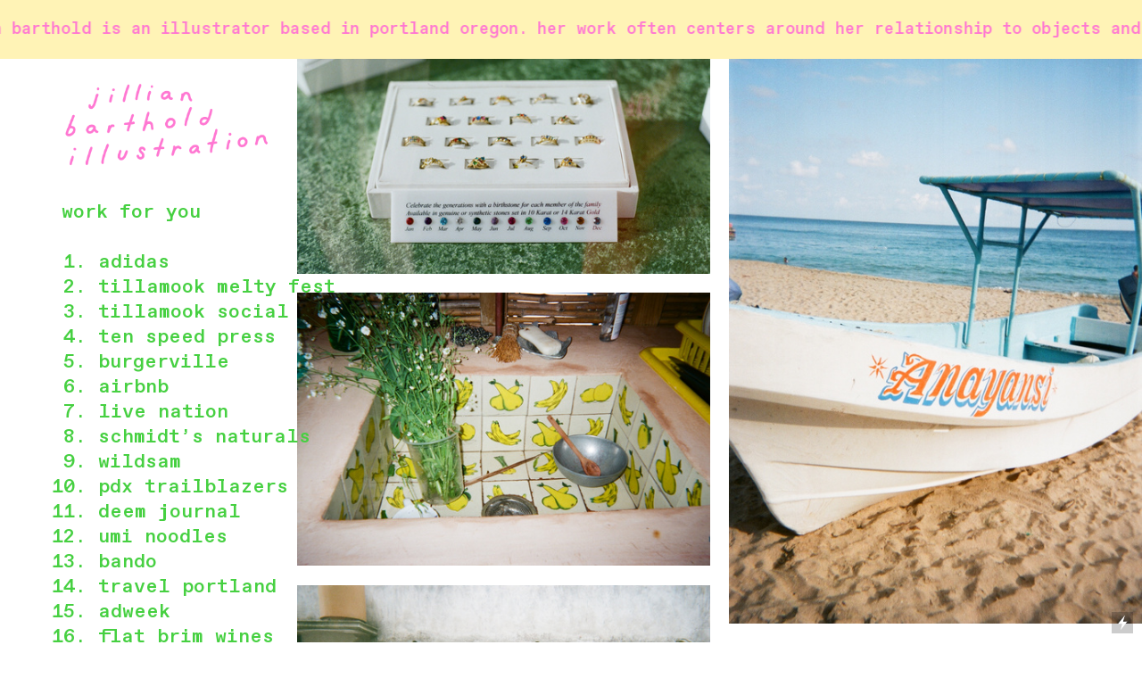

--- FILE ---
content_type: text/html; charset=UTF-8
request_url: https://jillianbarthold.art/photography
body_size: 41142
content:
<!DOCTYPE html>
<!-- 

        Running on cargo.site

-->
<html lang="en" data-predefined-style="true" data-css-presets="true" data-css-preset data-typography-preset>
	<head>
<script>
				var __cargo_context__ = 'live';
				var __cargo_js_ver__ = 'c=3744406473';
				var __cargo_maint__ = false;
				
				
			</script>
					<meta http-equiv="X-UA-Compatible" content="IE=edge,chrome=1">
		<meta http-equiv="Content-Type" content="text/html; charset=utf-8">
		<meta name="viewport" content="initial-scale=1.0, maximum-scale=1.0, user-scalable=no">
		
			<meta name="robots" content="index,follow">
		<title>photography — Jillian Barthold</title>
		<meta name="description" content="">
				<meta name="twitter:card" content="summary_large_image">
		<meta name="twitter:title" content="photography — Jillian Barthold">
		<meta name="twitter:description" content="">
		<meta name="twitter:image" content="https://freight.cargo.site/w/1200/i/eb4f077acf73877b21a66470bb1fee1ce930e9135bb0193c0ddeaeec9462299a/06-1.jpg">
		<meta property="og:locale" content="en_US">
		<meta property="og:title" content="photography — Jillian Barthold">
		<meta property="og:description" content="">
		<meta property="og:url" content="https://jillianbarthold.art/photography">
		<meta property="og:image" content="https://freight.cargo.site/w/1200/i/eb4f077acf73877b21a66470bb1fee1ce930e9135bb0193c0ddeaeec9462299a/06-1.jpg">
		<meta property="og:type" content="website">

		<link rel="preconnect" href="https://static.cargo.site" crossorigin>
		<link rel="preconnect" href="https://freight.cargo.site" crossorigin>
				<link rel="preconnect" href="https://type.cargo.site" crossorigin>

		<!--<link rel="preload" href="https://static.cargo.site/assets/social/IconFont-Regular-0.9.3.woff2" as="font" type="font/woff" crossorigin>-->

		

		<link href="https://freight.cargo.site/t/original/i/4738d652a85fd858c5da79a5e67365bd4cd6a067493d40438b82281c750d369f/jbb_logo_3.ico" rel="shortcut icon">
		<link href="https://jillianbarthold.art/rss" rel="alternate" type="application/rss+xml" title="Jillian Barthold feed">

		<link href="https://jillianbarthold.art/stylesheet?c=3744406473&1675070030" id="member_stylesheet" rel="stylesheet" type="text/css" />
<style id="">@font-face{font-family:Icons;src:url(https://static.cargo.site/assets/social/IconFont-Regular-0.9.3.woff2);unicode-range:U+E000-E15C,U+F0000,U+FE0E}@font-face{font-family:Icons;src:url(https://static.cargo.site/assets/social/IconFont-Regular-0.9.3.woff2);font-weight:240;unicode-range:U+E000-E15C,U+F0000,U+FE0E}@font-face{font-family:Icons;src:url(https://static.cargo.site/assets/social/IconFont-Regular-0.9.3.woff2);unicode-range:U+E000-E15C,U+F0000,U+FE0E;font-weight:400}@font-face{font-family:Icons;src:url(https://static.cargo.site/assets/social/IconFont-Regular-0.9.3.woff2);unicode-range:U+E000-E15C,U+F0000,U+FE0E;font-weight:600}@font-face{font-family:Icons;src:url(https://static.cargo.site/assets/social/IconFont-Regular-0.9.3.woff2);unicode-range:U+E000-E15C,U+F0000,U+FE0E;font-weight:800}@font-face{font-family:Icons;src:url(https://static.cargo.site/assets/social/IconFont-Regular-0.9.3.woff2);unicode-range:U+E000-E15C,U+F0000,U+FE0E;font-style:italic}@font-face{font-family:Icons;src:url(https://static.cargo.site/assets/social/IconFont-Regular-0.9.3.woff2);unicode-range:U+E000-E15C,U+F0000,U+FE0E;font-weight:200;font-style:italic}@font-face{font-family:Icons;src:url(https://static.cargo.site/assets/social/IconFont-Regular-0.9.3.woff2);unicode-range:U+E000-E15C,U+F0000,U+FE0E;font-weight:400;font-style:italic}@font-face{font-family:Icons;src:url(https://static.cargo.site/assets/social/IconFont-Regular-0.9.3.woff2);unicode-range:U+E000-E15C,U+F0000,U+FE0E;font-weight:600;font-style:italic}@font-face{font-family:Icons;src:url(https://static.cargo.site/assets/social/IconFont-Regular-0.9.3.woff2);unicode-range:U+E000-E15C,U+F0000,U+FE0E;font-weight:800;font-style:italic}body.iconfont-loading,body.iconfont-loading *{color:transparent!important}body{-moz-osx-font-smoothing:grayscale;-webkit-font-smoothing:antialiased;-webkit-text-size-adjust:none}body.no-scroll{overflow:hidden}/*!
 * Content
 */.page{word-wrap:break-word}:focus{outline:0}.pointer-events-none{pointer-events:none}.pointer-events-auto{pointer-events:auto}.pointer-events-none .page_content .audio-player,.pointer-events-none .page_content .shop_product,.pointer-events-none .page_content a,.pointer-events-none .page_content audio,.pointer-events-none .page_content button,.pointer-events-none .page_content details,.pointer-events-none .page_content iframe,.pointer-events-none .page_content img,.pointer-events-none .page_content input,.pointer-events-none .page_content video{pointer-events:auto}.pointer-events-none .page_content *>a,.pointer-events-none .page_content>a{position:relative}s *{text-transform:inherit}#toolset{position:fixed;bottom:10px;right:10px;z-index:8}.mobile #toolset,.template_site_inframe #toolset{display:none}#toolset a{display:block;height:24px;width:24px;margin:0;padding:0;text-decoration:none;background:rgba(0,0,0,.2)}#toolset a:hover{background:rgba(0,0,0,.8)}[data-adminview] #toolset a,[data-adminview] #toolset_admin a{background:rgba(0,0,0,.04);pointer-events:none;cursor:default}#toolset_admin a:active{background:rgba(0,0,0,.7)}#toolset_admin a svg>*{transform:scale(1.1) translate(0,-.5px);transform-origin:50% 50%}#toolset_admin a svg{pointer-events:none;width:100%!important;height:auto!important}#following-container{overflow:auto;-webkit-overflow-scrolling:touch}#following-container iframe{height:100%;width:100%;position:absolute;top:0;left:0;right:0;bottom:0}:root{--following-width:-400px;--following-animation-duration:450ms}@keyframes following-open{0%{transform:translateX(0)}100%{transform:translateX(var(--following-width))}}@keyframes following-open-inverse{0%{transform:translateX(0)}100%{transform:translateX(calc(-1 * var(--following-width)))}}@keyframes following-close{0%{transform:translateX(var(--following-width))}100%{transform:translateX(0)}}@keyframes following-close-inverse{0%{transform:translateX(calc(-1 * var(--following-width)))}100%{transform:translateX(0)}}body.animate-left{animation:following-open var(--following-animation-duration);animation-fill-mode:both;animation-timing-function:cubic-bezier(.24,1,.29,1)}#following-container.animate-left{animation:following-close-inverse var(--following-animation-duration);animation-fill-mode:both;animation-timing-function:cubic-bezier(.24,1,.29,1)}#following-container.animate-left #following-frame{animation:following-close var(--following-animation-duration);animation-fill-mode:both;animation-timing-function:cubic-bezier(.24,1,.29,1)}body.animate-right{animation:following-close var(--following-animation-duration);animation-fill-mode:both;animation-timing-function:cubic-bezier(.24,1,.29,1)}#following-container.animate-right{animation:following-open-inverse var(--following-animation-duration);animation-fill-mode:both;animation-timing-function:cubic-bezier(.24,1,.29,1)}#following-container.animate-right #following-frame{animation:following-open var(--following-animation-duration);animation-fill-mode:both;animation-timing-function:cubic-bezier(.24,1,.29,1)}.slick-slider{position:relative;display:block;-moz-box-sizing:border-box;box-sizing:border-box;-webkit-user-select:none;-moz-user-select:none;-ms-user-select:none;user-select:none;-webkit-touch-callout:none;-khtml-user-select:none;-ms-touch-action:pan-y;touch-action:pan-y;-webkit-tap-highlight-color:transparent}.slick-list{position:relative;display:block;overflow:hidden;margin:0;padding:0}.slick-list:focus{outline:0}.slick-list.dragging{cursor:pointer;cursor:hand}.slick-slider .slick-list,.slick-slider .slick-track{transform:translate3d(0,0,0);will-change:transform}.slick-track{position:relative;top:0;left:0;display:block}.slick-track:after,.slick-track:before{display:table;content:'';width:1px;height:1px;margin-top:-1px;margin-left:-1px}.slick-track:after{clear:both}.slick-loading .slick-track{visibility:hidden}.slick-slide{display:none;float:left;height:100%;min-height:1px}[dir=rtl] .slick-slide{float:right}.content .slick-slide img{display:inline-block}.content .slick-slide img:not(.image-zoom){cursor:pointer}.content .scrub .slick-list,.content .scrub .slick-slide img:not(.image-zoom){cursor:ew-resize}body.slideshow-scrub-dragging *{cursor:ew-resize!important}.content .slick-slide img:not([src]),.content .slick-slide img[src='']{width:100%;height:auto}.slick-slide.slick-loading img{display:none}.slick-slide.dragging img{pointer-events:none}.slick-initialized .slick-slide{display:block}.slick-loading .slick-slide{visibility:hidden}.slick-vertical .slick-slide{display:block;height:auto;border:1px solid transparent}.slick-arrow.slick-hidden{display:none}.slick-arrow{position:absolute;z-index:9;width:0;top:0;height:100%;cursor:pointer;will-change:opacity;-webkit-transition:opacity 333ms cubic-bezier(.4,0,.22,1);transition:opacity 333ms cubic-bezier(.4,0,.22,1)}.slick-arrow.hidden{opacity:0}.slick-arrow svg{position:absolute;width:36px;height:36px;top:0;left:0;right:0;bottom:0;margin:auto;transform:translate(.25px,.25px)}.slick-arrow svg.right-arrow{transform:translate(.25px,.25px) scaleX(-1)}.slick-arrow svg:active{opacity:.75}.slick-arrow svg .arrow-shape{fill:none!important;stroke:#fff;stroke-linecap:square}.slick-arrow svg .arrow-outline{fill:none!important;stroke-width:2.5px;stroke:rgba(0,0,0,.6);stroke-linecap:square}.slick-arrow.slick-next{right:0;text-align:right}.slick-next svg,.wallpaper-navigation .slick-next svg{margin-right:10px}.mobile .slick-next svg{margin-right:10px}.slick-arrow.slick-prev{text-align:left}.slick-prev svg,.wallpaper-navigation .slick-prev svg{margin-left:10px}.mobile .slick-prev svg{margin-left:10px}.loading_animation{display:none;vertical-align:middle;z-index:15;line-height:0;pointer-events:none;border-radius:100%}.loading_animation.hidden{display:none}.loading_animation.pulsing{opacity:0;display:inline-block;animation-delay:.1s;-webkit-animation-delay:.1s;-moz-animation-delay:.1s;animation-duration:12s;animation-iteration-count:infinite;animation:fade-pulse-in .5s ease-in-out;-moz-animation:fade-pulse-in .5s ease-in-out;-webkit-animation:fade-pulse-in .5s ease-in-out;-webkit-animation-fill-mode:forwards;-moz-animation-fill-mode:forwards;animation-fill-mode:forwards}.loading_animation.pulsing.no-delay{animation-delay:0s;-webkit-animation-delay:0s;-moz-animation-delay:0s}.loading_animation div{border-radius:100%}.loading_animation div svg{max-width:100%;height:auto}.loading_animation div,.loading_animation div svg{width:20px;height:20px}.loading_animation.full-width svg{width:100%;height:auto}.loading_animation.full-width.big svg{width:100px;height:100px}.loading_animation div svg>*{fill:#ccc}.loading_animation div{-webkit-animation:spin-loading 12s ease-out;-webkit-animation-iteration-count:infinite;-moz-animation:spin-loading 12s ease-out;-moz-animation-iteration-count:infinite;animation:spin-loading 12s ease-out;animation-iteration-count:infinite}.loading_animation.hidden{display:none}[data-backdrop] .loading_animation{position:absolute;top:15px;left:15px;z-index:99}.loading_animation.position-absolute.middle{top:calc(50% - 10px);left:calc(50% - 10px)}.loading_animation.position-absolute.topleft{top:0;left:0}.loading_animation.position-absolute.middleright{top:calc(50% - 10px);right:1rem}.loading_animation.position-absolute.middleleft{top:calc(50% - 10px);left:1rem}.loading_animation.gray div svg>*{fill:#999}.loading_animation.gray-dark div svg>*{fill:#666}.loading_animation.gray-darker div svg>*{fill:#555}.loading_animation.gray-light div svg>*{fill:#ccc}.loading_animation.white div svg>*{fill:rgba(255,255,255,.85)}.loading_animation.blue div svg>*{fill:#698fff}.loading_animation.inline{display:inline-block;margin-bottom:.5ex}.loading_animation.inline.left{margin-right:.5ex}@-webkit-keyframes fade-pulse-in{0%{opacity:0}50%{opacity:.5}100%{opacity:1}}@-moz-keyframes fade-pulse-in{0%{opacity:0}50%{opacity:.5}100%{opacity:1}}@keyframes fade-pulse-in{0%{opacity:0}50%{opacity:.5}100%{opacity:1}}@-webkit-keyframes pulsate{0%{opacity:1}50%{opacity:0}100%{opacity:1}}@-moz-keyframes pulsate{0%{opacity:1}50%{opacity:0}100%{opacity:1}}@keyframes pulsate{0%{opacity:1}50%{opacity:0}100%{opacity:1}}@-webkit-keyframes spin-loading{0%{transform:rotate(0)}9%{transform:rotate(1050deg)}18%{transform:rotate(-1090deg)}20%{transform:rotate(-1080deg)}23%{transform:rotate(-1080deg)}28%{transform:rotate(-1095deg)}29%{transform:rotate(-1065deg)}34%{transform:rotate(-1080deg)}35%{transform:rotate(-1050deg)}40%{transform:rotate(-1065deg)}41%{transform:rotate(-1035deg)}44%{transform:rotate(-1035deg)}47%{transform:rotate(-2160deg)}50%{transform:rotate(-2160deg)}56%{transform:rotate(45deg)}60%{transform:rotate(45deg)}80%{transform:rotate(6120deg)}100%{transform:rotate(0)}}@keyframes spin-loading{0%{transform:rotate(0)}9%{transform:rotate(1050deg)}18%{transform:rotate(-1090deg)}20%{transform:rotate(-1080deg)}23%{transform:rotate(-1080deg)}28%{transform:rotate(-1095deg)}29%{transform:rotate(-1065deg)}34%{transform:rotate(-1080deg)}35%{transform:rotate(-1050deg)}40%{transform:rotate(-1065deg)}41%{transform:rotate(-1035deg)}44%{transform:rotate(-1035deg)}47%{transform:rotate(-2160deg)}50%{transform:rotate(-2160deg)}56%{transform:rotate(45deg)}60%{transform:rotate(45deg)}80%{transform:rotate(6120deg)}100%{transform:rotate(0)}}[grid-row]{align-items:flex-start;box-sizing:border-box;display:-webkit-box;display:-webkit-flex;display:-ms-flexbox;display:flex;-webkit-flex-wrap:wrap;-ms-flex-wrap:wrap;flex-wrap:wrap}[grid-col]{box-sizing:border-box}[grid-row] [grid-col].empty:after{content:"\0000A0";cursor:text}body.mobile[data-adminview=content-editproject] [grid-row] [grid-col].empty:after{display:none}[grid-col=auto]{-webkit-box-flex:1;-webkit-flex:1;-ms-flex:1;flex:1}[grid-col=x12]{width:100%}[grid-col=x11]{width:50%}[grid-col=x10]{width:33.33%}[grid-col=x9]{width:25%}[grid-col=x8]{width:20%}[grid-col=x7]{width:16.666666667%}[grid-col=x6]{width:14.285714286%}[grid-col=x5]{width:12.5%}[grid-col=x4]{width:11.111111111%}[grid-col=x3]{width:10%}[grid-col=x2]{width:9.090909091%}[grid-col=x1]{width:8.333333333%}[grid-col="1"]{width:8.33333%}[grid-col="2"]{width:16.66667%}[grid-col="3"]{width:25%}[grid-col="4"]{width:33.33333%}[grid-col="5"]{width:41.66667%}[grid-col="6"]{width:50%}[grid-col="7"]{width:58.33333%}[grid-col="8"]{width:66.66667%}[grid-col="9"]{width:75%}[grid-col="10"]{width:83.33333%}[grid-col="11"]{width:91.66667%}[grid-col="12"]{width:100%}body.mobile [grid-responsive] [grid-col]{width:100%;-webkit-box-flex:none;-webkit-flex:none;-ms-flex:none;flex:none}[data-ce-host=true][contenteditable=true] [grid-pad]{pointer-events:none}[data-ce-host=true][contenteditable=true] [grid-pad]>*{pointer-events:auto}[grid-pad="0"]{padding:0}[grid-pad="0.25"]{padding:.125rem}[grid-pad="0.5"]{padding:.25rem}[grid-pad="0.75"]{padding:.375rem}[grid-pad="1"]{padding:.5rem}[grid-pad="1.25"]{padding:.625rem}[grid-pad="1.5"]{padding:.75rem}[grid-pad="1.75"]{padding:.875rem}[grid-pad="2"]{padding:1rem}[grid-pad="2.5"]{padding:1.25rem}[grid-pad="3"]{padding:1.5rem}[grid-pad="3.5"]{padding:1.75rem}[grid-pad="4"]{padding:2rem}[grid-pad="5"]{padding:2.5rem}[grid-pad="6"]{padding:3rem}[grid-pad="7"]{padding:3.5rem}[grid-pad="8"]{padding:4rem}[grid-pad="9"]{padding:4.5rem}[grid-pad="10"]{padding:5rem}[grid-gutter="0"]{margin:0}[grid-gutter="0.5"]{margin:-.25rem}[grid-gutter="1"]{margin:-.5rem}[grid-gutter="1.5"]{margin:-.75rem}[grid-gutter="2"]{margin:-1rem}[grid-gutter="2.5"]{margin:-1.25rem}[grid-gutter="3"]{margin:-1.5rem}[grid-gutter="3.5"]{margin:-1.75rem}[grid-gutter="4"]{margin:-2rem}[grid-gutter="5"]{margin:-2.5rem}[grid-gutter="6"]{margin:-3rem}[grid-gutter="7"]{margin:-3.5rem}[grid-gutter="8"]{margin:-4rem}[grid-gutter="10"]{margin:-5rem}[grid-gutter="12"]{margin:-6rem}[grid-gutter="14"]{margin:-7rem}[grid-gutter="16"]{margin:-8rem}[grid-gutter="18"]{margin:-9rem}[grid-gutter="20"]{margin:-10rem}small{max-width:100%;text-decoration:inherit}img:not([src]),img[src='']{outline:1px solid rgba(177,177,177,.4);outline-offset:-1px;content:url([data-uri])}img.image-zoom{cursor:-webkit-zoom-in;cursor:-moz-zoom-in;cursor:zoom-in}#imprimatur{color:#333;font-size:10px;font-family:-apple-system,BlinkMacSystemFont,"Segoe UI",Roboto,Oxygen,Ubuntu,Cantarell,"Open Sans","Helvetica Neue",sans-serif,"Sans Serif",Icons;/*!System*/position:fixed;opacity:.3;right:-28px;bottom:160px;transform:rotate(270deg);-ms-transform:rotate(270deg);-webkit-transform:rotate(270deg);z-index:8;text-transform:uppercase;color:#999;opacity:.5;padding-bottom:2px;text-decoration:none}.mobile #imprimatur{display:none}bodycopy cargo-link a{font-family:-apple-system,BlinkMacSystemFont,"Segoe UI",Roboto,Oxygen,Ubuntu,Cantarell,"Open Sans","Helvetica Neue",sans-serif,"Sans Serif",Icons;/*!System*/font-size:12px;font-style:normal;font-weight:400;transform:rotate(270deg);text-decoration:none;position:fixed!important;right:-27px;bottom:100px;text-decoration:none;letter-spacing:normal;background:0 0;border:0;border-bottom:0;outline:0}/*! PhotoSwipe Default UI CSS by Dmitry Semenov | photoswipe.com | MIT license */.pswp--has_mouse .pswp__button--arrow--left,.pswp--has_mouse .pswp__button--arrow--right,.pswp__ui{visibility:visible}.pswp--minimal--dark .pswp__top-bar,.pswp__button{background:0 0}.pswp,.pswp__bg,.pswp__container,.pswp__img--placeholder,.pswp__zoom-wrap,.quick-view-navigation{-webkit-backface-visibility:hidden}.pswp__button{cursor:pointer;opacity:1;-webkit-appearance:none;transition:opacity .2s;-webkit-box-shadow:none;box-shadow:none}.pswp__button-close>svg{top:10px;right:10px;margin-left:auto}.pswp--touch .quick-view-navigation{display:none}.pswp__ui{-webkit-font-smoothing:auto;opacity:1;z-index:1550}.quick-view-navigation{will-change:opacity;-webkit-transition:opacity 333ms cubic-bezier(.4,0,.22,1);transition:opacity 333ms cubic-bezier(.4,0,.22,1)}.quick-view-navigation .pswp__group .pswp__button{pointer-events:auto}.pswp__button>svg{position:absolute;width:36px;height:36px}.quick-view-navigation .pswp__group:active svg{opacity:.75}.pswp__button svg .shape-shape{fill:#fff}.pswp__button svg .shape-outline{fill:#000}.pswp__button-prev>svg{top:0;bottom:0;left:10px;margin:auto}.pswp__button-next>svg{top:0;bottom:0;right:10px;margin:auto}.quick-view-navigation .pswp__group .pswp__button-prev{position:absolute;left:0;top:0;width:0;height:100%}.quick-view-navigation .pswp__group .pswp__button-next{position:absolute;right:0;top:0;width:0;height:100%}.quick-view-navigation .close-button,.quick-view-navigation .left-arrow,.quick-view-navigation .right-arrow{transform:translate(.25px,.25px)}.quick-view-navigation .right-arrow{transform:translate(.25px,.25px) scaleX(-1)}.pswp__button svg .shape-outline{fill:transparent!important;stroke:#000;stroke-width:2.5px;stroke-linecap:square}.pswp__button svg .shape-shape{fill:transparent!important;stroke:#fff;stroke-width:1.5px;stroke-linecap:square}.pswp__bg,.pswp__scroll-wrap,.pswp__zoom-wrap{width:100%;position:absolute}.quick-view-navigation .pswp__group .pswp__button-close{margin:0}.pswp__container,.pswp__item,.pswp__zoom-wrap{right:0;bottom:0;top:0;position:absolute;left:0}.pswp__ui--hidden .pswp__button{opacity:.001}.pswp__ui--hidden .pswp__button,.pswp__ui--hidden .pswp__button *{pointer-events:none}.pswp .pswp__ui.pswp__ui--displaynone{display:none}.pswp__element--disabled{display:none!important}/*! PhotoSwipe main CSS by Dmitry Semenov | photoswipe.com | MIT license */.pswp{position:fixed;display:none;height:100%;width:100%;top:0;left:0;right:0;bottom:0;margin:auto;-ms-touch-action:none;touch-action:none;z-index:9999999;-webkit-text-size-adjust:100%;line-height:initial;letter-spacing:initial;outline:0}.pswp img{max-width:none}.pswp--zoom-disabled .pswp__img{cursor:default!important}.pswp--animate_opacity{opacity:.001;will-change:opacity;-webkit-transition:opacity 333ms cubic-bezier(.4,0,.22,1);transition:opacity 333ms cubic-bezier(.4,0,.22,1)}.pswp--open{display:block}.pswp--zoom-allowed .pswp__img{cursor:-webkit-zoom-in;cursor:-moz-zoom-in;cursor:zoom-in}.pswp--zoomed-in .pswp__img{cursor:-webkit-grab;cursor:-moz-grab;cursor:grab}.pswp--dragging .pswp__img{cursor:-webkit-grabbing;cursor:-moz-grabbing;cursor:grabbing}.pswp__bg{left:0;top:0;height:100%;opacity:0;transform:translateZ(0);will-change:opacity}.pswp__scroll-wrap{left:0;top:0;height:100%}.pswp__container,.pswp__zoom-wrap{-ms-touch-action:none;touch-action:none}.pswp__container,.pswp__img{-webkit-user-select:none;-moz-user-select:none;-ms-user-select:none;user-select:none;-webkit-tap-highlight-color:transparent;-webkit-touch-callout:none}.pswp__zoom-wrap{-webkit-transform-origin:left top;-ms-transform-origin:left top;transform-origin:left top;-webkit-transition:-webkit-transform 222ms cubic-bezier(.4,0,.22,1);transition:transform 222ms cubic-bezier(.4,0,.22,1)}.pswp__bg{-webkit-transition:opacity 222ms cubic-bezier(.4,0,.22,1);transition:opacity 222ms cubic-bezier(.4,0,.22,1)}.pswp--animated-in .pswp__bg,.pswp--animated-in .pswp__zoom-wrap{-webkit-transition:none;transition:none}.pswp--hide-overflow .pswp__scroll-wrap,.pswp--hide-overflow.pswp{overflow:hidden}.pswp__img{position:absolute;width:auto;height:auto;top:0;left:0}.pswp__img--placeholder--blank{background:#222}.pswp--ie .pswp__img{width:100%!important;height:auto!important;left:0;top:0}.pswp__ui--idle{opacity:0}.pswp__error-msg{position:absolute;left:0;top:50%;width:100%;text-align:center;font-size:14px;line-height:16px;margin-top:-8px;color:#ccc}.pswp__error-msg a{color:#ccc;text-decoration:underline}.pswp__error-msg{font-family:-apple-system,BlinkMacSystemFont,"Segoe UI",Roboto,Oxygen,Ubuntu,Cantarell,"Open Sans","Helvetica Neue",sans-serif}.quick-view.mouse-down .iframe-item{pointer-events:none!important}.quick-view-caption-positioner{pointer-events:none;width:100%;height:100%}.quick-view-caption-wrapper{margin:auto;position:absolute;bottom:0;left:0;right:0}.quick-view-horizontal-align-left .quick-view-caption-wrapper{margin-left:0}.quick-view-horizontal-align-right .quick-view-caption-wrapper{margin-right:0}[data-quick-view-caption]{transition:.1s opacity ease-in-out;position:absolute;bottom:0;left:0;right:0}.quick-view-horizontal-align-left [data-quick-view-caption]{text-align:left}.quick-view-horizontal-align-right [data-quick-view-caption]{text-align:right}.quick-view-caption{transition:.1s opacity ease-in-out}.quick-view-caption>*{display:inline-block}.quick-view-caption *{pointer-events:auto}.quick-view-caption.hidden{opacity:0}.shop_product .dropdown_wrapper{flex:0 0 100%;position:relative}.shop_product select{appearance:none;-moz-appearance:none;-webkit-appearance:none;outline:0;-webkit-font-smoothing:antialiased;-moz-osx-font-smoothing:grayscale;cursor:pointer;border-radius:0;white-space:nowrap;overflow:hidden!important;text-overflow:ellipsis}.shop_product select.dropdown::-ms-expand{display:none}.shop_product a{cursor:pointer;border-bottom:none;text-decoration:none}.shop_product a.out-of-stock{pointer-events:none}body.audio-player-dragging *{cursor:ew-resize!important}.audio-player{display:inline-flex;flex:1 0 calc(100% - 2px);width:calc(100% - 2px)}.audio-player .button{height:100%;flex:0 0 3.3rem;display:flex}.audio-player .separator{left:3.3rem;height:100%}.audio-player .buffer{width:0%;height:100%;transition:left .3s linear,width .3s linear}.audio-player.seeking .buffer{transition:left 0s,width 0s}.audio-player.seeking{user-select:none;-webkit-user-select:none;cursor:ew-resize}.audio-player.seeking *{user-select:none;-webkit-user-select:none;cursor:ew-resize}.audio-player .bar{overflow:hidden;display:flex;justify-content:space-between;align-content:center;flex-grow:1}.audio-player .progress{width:0%;height:100%;transition:width .3s linear}.audio-player.seeking .progress{transition:width 0s}.audio-player .pause,.audio-player .play{cursor:pointer;height:100%}.audio-player .note-icon{margin:auto 0;order:2;flex:0 1 auto}.audio-player .title{white-space:nowrap;overflow:hidden;text-overflow:ellipsis;pointer-events:none;user-select:none;padding:.5rem 0 .5rem 1rem;margin:auto auto auto 0;flex:0 3 auto;min-width:0;width:100%}.audio-player .total-time{flex:0 1 auto;margin:auto 0}.audio-player .current-time,.audio-player .play-text{flex:0 1 auto;margin:auto 0}.audio-player .stream-anim{user-select:none;margin:auto auto auto 0}.audio-player .stream-anim span{display:inline-block}.audio-player .buffer,.audio-player .current-time,.audio-player .note-svg,.audio-player .play-text,.audio-player .separator,.audio-player .total-time{user-select:none;pointer-events:none}.audio-player .buffer,.audio-player .play-text,.audio-player .progress{position:absolute}.audio-player,.audio-player .bar,.audio-player .button,.audio-player .current-time,.audio-player .note-icon,.audio-player .pause,.audio-player .play,.audio-player .total-time{position:relative}body.mobile .audio-player,body.mobile .audio-player *{-webkit-touch-callout:none}#standalone-admin-frame{border:0;width:400px;position:absolute;right:0;top:0;height:100vh;z-index:99}body[standalone-admin=true] #standalone-admin-frame{transform:translate(0,0)}body[standalone-admin=true] .main_container{width:calc(100% - 400px)}body[standalone-admin=false] #standalone-admin-frame{transform:translate(100%,0)}body[standalone-admin=false] .main_container{width:100%}.toggle_standaloneAdmin{position:fixed;top:0;right:400px;height:40px;width:40px;z-index:999;cursor:pointer;background-color:rgba(0,0,0,.4)}.toggle_standaloneAdmin:active{opacity:.7}body[standalone-admin=false] .toggle_standaloneAdmin{right:0}.toggle_standaloneAdmin *{color:#fff;fill:#fff}.toggle_standaloneAdmin svg{padding:6px;width:100%;height:100%;opacity:.85}body[standalone-admin=false] .toggle_standaloneAdmin #close,body[standalone-admin=true] .toggle_standaloneAdmin #backdropsettings{display:none}.toggle_standaloneAdmin>div{width:100%;height:100%}#admin_toggle_button{position:fixed;top:50%;transform:translate(0,-50%);right:400px;height:36px;width:12px;z-index:999;cursor:pointer;background-color:rgba(0,0,0,.09);padding-left:2px;margin-right:5px}#admin_toggle_button .bar{content:'';background:rgba(0,0,0,.09);position:fixed;width:5px;bottom:0;top:0;z-index:10}#admin_toggle_button:active{background:rgba(0,0,0,.065)}#admin_toggle_button *{color:#fff;fill:#fff}#admin_toggle_button svg{padding:0;width:16px;height:36px;margin-left:1px;opacity:1}#admin_toggle_button svg *{fill:#fff;opacity:1}#admin_toggle_button[data-state=closed] .toggle_admin_close{display:none}#admin_toggle_button[data-state=closed],#admin_toggle_button[data-state=closed] .toggle_admin_open{width:20px;cursor:pointer;margin:0}#admin_toggle_button[data-state=closed] svg{margin-left:2px}#admin_toggle_button[data-state=open] .toggle_admin_open{display:none}select,select *{text-rendering:auto!important}b b{font-weight:inherit}*{-webkit-box-sizing:border-box;-moz-box-sizing:border-box;box-sizing:border-box}customhtml>*{position:relative;z-index:10}body,html{min-height:100vh;margin:0;padding:0}html{touch-action:manipulation;position:relative;background-color:#fff}.main_container{min-height:100vh;width:100%;overflow:hidden}.container{display:-webkit-box;display:-webkit-flex;display:-moz-box;display:-ms-flexbox;display:flex;-webkit-flex-wrap:wrap;-moz-flex-wrap:wrap;-ms-flex-wrap:wrap;flex-wrap:wrap;max-width:100%;width:100%;overflow:visible}.container{align-items:flex-start;-webkit-align-items:flex-start}.page{z-index:2}.page ul li>text-limit{display:block}.content,.content_container,.pinned{-webkit-flex:1 0 auto;-moz-flex:1 0 auto;-ms-flex:1 0 auto;flex:1 0 auto;max-width:100%}.content_container{width:100%}.content_container.full_height{min-height:100vh}.page_background{position:absolute;top:0;left:0;width:100%;height:100%}.page_container{position:relative;overflow:visible;width:100%}.backdrop{position:absolute;top:0;z-index:1;width:100%;height:100%;max-height:100vh}.backdrop>div{position:absolute;top:0;left:0;width:100%;height:100%;-webkit-backface-visibility:hidden;backface-visibility:hidden;transform:translate3d(0,0,0);contain:strict}[data-backdrop].backdrop>div[data-overflowing]{max-height:100vh;position:absolute;top:0;left:0}body.mobile [split-responsive]{display:flex;flex-direction:column}body.mobile [split-responsive] .container{width:100%;order:2}body.mobile [split-responsive] .backdrop{position:relative;height:50vh;width:100%;order:1}body.mobile [split-responsive] [data-auxiliary].backdrop{position:absolute;height:50vh;width:100%;order:1}.page{position:relative;z-index:2}img[data-align=left]{float:left}img[data-align=right]{float:right}[data-rotation]{transform-origin:center center}.content .page_content:not([contenteditable=true]) [data-draggable]{pointer-events:auto!important;backface-visibility:hidden}.preserve-3d{-moz-transform-style:preserve-3d;transform-style:preserve-3d}.content .page_content:not([contenteditable=true]) [data-draggable] iframe{pointer-events:none!important}.dragging-active iframe{pointer-events:none!important}.content .page_content:not([contenteditable=true]) [data-draggable]:active{opacity:1}.content .scroll-transition-fade{transition:transform 1s ease-in-out,opacity .8s ease-in-out}.content .scroll-transition-fade.below-viewport{opacity:0;transform:translateY(40px)}.mobile.full_width .page_container:not([split-layout]) .container_width{width:100%}[data-view=pinned_bottom] .bottom_pin_invisibility{visibility:hidden}.pinned{position:relative;width:100%}.pinned .page_container.accommodate:not(.fixed):not(.overlay){z-index:2}.pinned .page_container.overlay{position:absolute;z-index:4}.pinned .page_container.overlay.fixed{position:fixed}.pinned .page_container.overlay.fixed .page{max-height:100vh;-webkit-overflow-scrolling:touch}.pinned .page_container.overlay.fixed .page.allow-scroll{overflow-y:auto;overflow-x:hidden}.pinned .page_container.overlay.fixed .page.allow-scroll{align-items:flex-start;-webkit-align-items:flex-start}.pinned .page_container .page.allow-scroll::-webkit-scrollbar{width:0;background:0 0;display:none}.pinned.pinned_top .page_container.overlay{left:0;top:0}.pinned.pinned_bottom .page_container.overlay{left:0;bottom:0}div[data-container=set]:empty{margin-top:1px}.thumbnails{position:relative;z-index:1}[thumbnails=grid]{align-items:baseline}[thumbnails=justify] .thumbnail{box-sizing:content-box}[thumbnails][data-padding-zero] .thumbnail{margin-bottom:-1px}[thumbnails=montessori] .thumbnail{pointer-events:auto;position:absolute}[thumbnails] .thumbnail>a{display:block;text-decoration:none}[thumbnails=montessori]{height:0}[thumbnails][data-resizing],[thumbnails][data-resizing] *{cursor:nwse-resize}[thumbnails] .thumbnail .resize-handle{cursor:nwse-resize;width:26px;height:26px;padding:5px;position:absolute;opacity:.75;right:-1px;bottom:-1px;z-index:100}[thumbnails][data-resizing] .resize-handle{display:none}[thumbnails] .thumbnail .resize-handle svg{position:absolute;top:0;left:0}[thumbnails] .thumbnail .resize-handle:hover{opacity:1}[data-can-move].thumbnail .resize-handle svg .resize_path_outline{fill:#fff}[data-can-move].thumbnail .resize-handle svg .resize_path{fill:#000}[thumbnails=montessori] .thumbnail_sizer{height:0;width:100%;position:relative;padding-bottom:100%;pointer-events:none}[thumbnails] .thumbnail img{display:block;min-height:3px;margin-bottom:0}[thumbnails] .thumbnail img:not([src]),img[src=""]{margin:0!important;width:100%;min-height:3px;height:100%!important;position:absolute}[aspect-ratio="1x1"].thumb_image{height:0;padding-bottom:100%;overflow:hidden}[aspect-ratio="4x3"].thumb_image{height:0;padding-bottom:75%;overflow:hidden}[aspect-ratio="16x9"].thumb_image{height:0;padding-bottom:56.25%;overflow:hidden}[thumbnails] .thumb_image{width:100%;position:relative}[thumbnails][thumbnail-vertical-align=top]{align-items:flex-start}[thumbnails][thumbnail-vertical-align=middle]{align-items:center}[thumbnails][thumbnail-vertical-align=bottom]{align-items:baseline}[thumbnails][thumbnail-horizontal-align=left]{justify-content:flex-start}[thumbnails][thumbnail-horizontal-align=middle]{justify-content:center}[thumbnails][thumbnail-horizontal-align=right]{justify-content:flex-end}.thumb_image.default_image>svg{position:absolute;top:0;left:0;bottom:0;right:0;width:100%;height:100%}.thumb_image.default_image{outline:1px solid #ccc;outline-offset:-1px;position:relative}.mobile.full_width [data-view=Thumbnail] .thumbnails_width{width:100%}.content [data-draggable] a:active,.content [data-draggable] img:active{opacity:initial}.content .draggable-dragging{opacity:initial}[data-draggable].draggable_visible{visibility:visible}[data-draggable].draggable_hidden{visibility:hidden}.gallery_card [data-draggable],.marquee [data-draggable]{visibility:inherit}[data-draggable]{visibility:visible;background-color:rgba(0,0,0,.003)}#site_menu_panel_container .image-gallery:not(.initialized){height:0;padding-bottom:100%;min-height:initial}.image-gallery:not(.initialized){min-height:100vh;visibility:hidden;width:100%}.image-gallery .gallery_card img{display:block;width:100%;height:auto}.image-gallery .gallery_card{transform-origin:center}.image-gallery .gallery_card.dragging{opacity:.1;transform:initial!important}.image-gallery:not([image-gallery=slideshow]) .gallery_card iframe:only-child,.image-gallery:not([image-gallery=slideshow]) .gallery_card video:only-child{width:100%;height:100%;top:0;left:0;position:absolute}.image-gallery[image-gallery=slideshow] .gallery_card video[muted][autoplay]:not([controls]),.image-gallery[image-gallery=slideshow] .gallery_card video[muted][data-autoplay]:not([controls]){pointer-events:none}.image-gallery [image-gallery-pad="0"] video:only-child{object-fit:cover;height:calc(100% + 1px)}div.image-gallery>a,div.image-gallery>iframe,div.image-gallery>img,div.image-gallery>video{display:none}[image-gallery-row]{align-items:flex-start;box-sizing:border-box;display:-webkit-box;display:-webkit-flex;display:-ms-flexbox;display:flex;-webkit-flex-wrap:wrap;-ms-flex-wrap:wrap;flex-wrap:wrap}.image-gallery .gallery_card_image{width:100%;position:relative}[data-predefined-style=true] .image-gallery a.gallery_card{display:block;border:none}[image-gallery-col]{box-sizing:border-box}[image-gallery-col=x12]{width:100%}[image-gallery-col=x11]{width:50%}[image-gallery-col=x10]{width:33.33%}[image-gallery-col=x9]{width:25%}[image-gallery-col=x8]{width:20%}[image-gallery-col=x7]{width:16.666666667%}[image-gallery-col=x6]{width:14.285714286%}[image-gallery-col=x5]{width:12.5%}[image-gallery-col=x4]{width:11.111111111%}[image-gallery-col=x3]{width:10%}[image-gallery-col=x2]{width:9.090909091%}[image-gallery-col=x1]{width:8.333333333%}.content .page_content [image-gallery-pad].image-gallery{pointer-events:none}.content .page_content [image-gallery-pad].image-gallery .gallery_card_image>*,.content .page_content [image-gallery-pad].image-gallery .gallery_image_caption{pointer-events:auto}.content .page_content [image-gallery-pad="0"]{padding:0}.content .page_content [image-gallery-pad="0.25"]{padding:.125rem}.content .page_content [image-gallery-pad="0.5"]{padding:.25rem}.content .page_content [image-gallery-pad="0.75"]{padding:.375rem}.content .page_content [image-gallery-pad="1"]{padding:.5rem}.content .page_content [image-gallery-pad="1.25"]{padding:.625rem}.content .page_content [image-gallery-pad="1.5"]{padding:.75rem}.content .page_content [image-gallery-pad="1.75"]{padding:.875rem}.content .page_content [image-gallery-pad="2"]{padding:1rem}.content .page_content [image-gallery-pad="2.5"]{padding:1.25rem}.content .page_content [image-gallery-pad="3"]{padding:1.5rem}.content .page_content [image-gallery-pad="3.5"]{padding:1.75rem}.content .page_content [image-gallery-pad="4"]{padding:2rem}.content .page_content [image-gallery-pad="5"]{padding:2.5rem}.content .page_content [image-gallery-pad="6"]{padding:3rem}.content .page_content [image-gallery-pad="7"]{padding:3.5rem}.content .page_content [image-gallery-pad="8"]{padding:4rem}.content .page_content [image-gallery-pad="9"]{padding:4.5rem}.content .page_content [image-gallery-pad="10"]{padding:5rem}.content .page_content [image-gallery-gutter="0"]{margin:0}.content .page_content [image-gallery-gutter="0.5"]{margin:-.25rem}.content .page_content [image-gallery-gutter="1"]{margin:-.5rem}.content .page_content [image-gallery-gutter="1.5"]{margin:-.75rem}.content .page_content [image-gallery-gutter="2"]{margin:-1rem}.content .page_content [image-gallery-gutter="2.5"]{margin:-1.25rem}.content .page_content [image-gallery-gutter="3"]{margin:-1.5rem}.content .page_content [image-gallery-gutter="3.5"]{margin:-1.75rem}.content .page_content [image-gallery-gutter="4"]{margin:-2rem}.content .page_content [image-gallery-gutter="5"]{margin:-2.5rem}.content .page_content [image-gallery-gutter="6"]{margin:-3rem}.content .page_content [image-gallery-gutter="7"]{margin:-3.5rem}.content .page_content [image-gallery-gutter="8"]{margin:-4rem}.content .page_content [image-gallery-gutter="10"]{margin:-5rem}.content .page_content [image-gallery-gutter="12"]{margin:-6rem}.content .page_content [image-gallery-gutter="14"]{margin:-7rem}.content .page_content [image-gallery-gutter="16"]{margin:-8rem}.content .page_content [image-gallery-gutter="18"]{margin:-9rem}.content .page_content [image-gallery-gutter="20"]{margin:-10rem}[image-gallery=slideshow]:not(.initialized)>*{min-height:1px;opacity:0;min-width:100%}[image-gallery=slideshow][data-constrained-by=height] [image-gallery-vertical-align].slick-track{align-items:flex-start}[image-gallery=slideshow] img.image-zoom:active{opacity:initial}[image-gallery=slideshow].slick-initialized .gallery_card{pointer-events:none}[image-gallery=slideshow].slick-initialized .gallery_card.slick-current{pointer-events:auto}[image-gallery=slideshow] .gallery_card:not(.has_caption){line-height:0}.content .page_content [image-gallery=slideshow].image-gallery>*{pointer-events:auto}.content [image-gallery=slideshow].image-gallery.slick-initialized .gallery_card{overflow:hidden;margin:0;display:flex;flex-flow:row wrap;flex-shrink:0}.content [image-gallery=slideshow].image-gallery.slick-initialized .gallery_card.slick-current{overflow:visible}[image-gallery=slideshow] .gallery_image_caption{opacity:1;transition:opacity .3s;-webkit-transition:opacity .3s;width:100%;margin-left:auto;margin-right:auto;clear:both}[image-gallery-horizontal-align=left] .gallery_image_caption{text-align:left}[image-gallery-horizontal-align=middle] .gallery_image_caption{text-align:center}[image-gallery-horizontal-align=right] .gallery_image_caption{text-align:right}[image-gallery=slideshow][data-slideshow-in-transition] .gallery_image_caption{opacity:0;transition:opacity .3s;-webkit-transition:opacity .3s}[image-gallery=slideshow] .gallery_card_image{width:initial;margin:0;display:inline-block}[image-gallery=slideshow] .gallery_card img{margin:0;display:block}[image-gallery=slideshow][data-exploded]{align-items:flex-start;box-sizing:border-box;display:-webkit-box;display:-webkit-flex;display:-ms-flexbox;display:flex;-webkit-flex-wrap:wrap;-ms-flex-wrap:wrap;flex-wrap:wrap;justify-content:flex-start;align-content:flex-start}[image-gallery=slideshow][data-exploded] .gallery_card{padding:1rem;width:16.666%}[image-gallery=slideshow][data-exploded] .gallery_card_image{height:0;display:block;width:100%}[image-gallery=grid]{align-items:baseline}[image-gallery=grid] .gallery_card.has_caption .gallery_card_image{display:block}[image-gallery=grid] [image-gallery-pad="0"].gallery_card{margin-bottom:-1px}[image-gallery=grid] .gallery_card img{margin:0}[image-gallery=columns] .gallery_card img{margin:0}[image-gallery=justify]{align-items:flex-start}[image-gallery=justify] .gallery_card img{margin:0}[image-gallery=montessori][image-gallery-row]{display:block}[image-gallery=montessori] a.gallery_card,[image-gallery=montessori] div.gallery_card{position:absolute;pointer-events:auto}[image-gallery=montessori][data-can-move] .gallery_card,[image-gallery=montessori][data-can-move] .gallery_card .gallery_card_image,[image-gallery=montessori][data-can-move] .gallery_card .gallery_card_image>*{cursor:move}[image-gallery=montessori]{position:relative;height:0}[image-gallery=freeform] .gallery_card{position:relative}[image-gallery=freeform] [image-gallery-pad="0"].gallery_card{margin-bottom:-1px}[image-gallery-vertical-align]{display:flex;flex-flow:row wrap}[image-gallery-vertical-align].slick-track{display:flex;flex-flow:row nowrap}.image-gallery .slick-list{margin-bottom:-.3px}[image-gallery-vertical-align=top]{align-content:flex-start;align-items:flex-start}[image-gallery-vertical-align=middle]{align-items:center;align-content:center}[image-gallery-vertical-align=bottom]{align-content:flex-end;align-items:flex-end}[image-gallery-horizontal-align=left]{justify-content:flex-start}[image-gallery-horizontal-align=middle]{justify-content:center}[image-gallery-horizontal-align=right]{justify-content:flex-end}.image-gallery[data-resizing],.image-gallery[data-resizing] *{cursor:nwse-resize!important}.image-gallery .gallery_card .resize-handle,.image-gallery .gallery_card .resize-handle *{cursor:nwse-resize!important}.image-gallery .gallery_card .resize-handle{width:26px;height:26px;padding:5px;position:absolute;opacity:.75;right:-1px;bottom:-1px;z-index:10}.image-gallery[data-resizing] .resize-handle{display:none}.image-gallery .gallery_card .resize-handle svg{cursor:nwse-resize!important;position:absolute;top:0;left:0}.image-gallery .gallery_card .resize-handle:hover{opacity:1}[data-can-move].gallery_card .resize-handle svg .resize_path_outline{fill:#fff}[data-can-move].gallery_card .resize-handle svg .resize_path{fill:#000}[image-gallery=montessori] .thumbnail_sizer{height:0;width:100%;position:relative;padding-bottom:100%;pointer-events:none}#site_menu_button{display:block;text-decoration:none;pointer-events:auto;z-index:9;vertical-align:top;cursor:pointer;box-sizing:content-box;font-family:Icons}#site_menu_button.custom_icon{padding:0;line-height:0}#site_menu_button.custom_icon img{width:100%;height:auto}#site_menu_wrapper.disabled #site_menu_button{display:none}#site_menu_wrapper.mobile_only #site_menu_button{display:none}body.mobile #site_menu_wrapper.mobile_only:not(.disabled) #site_menu_button:not(.active){display:block}#site_menu_panel_container[data-type=cargo_menu] #site_menu_panel{display:block;position:fixed;top:0;right:0;bottom:0;left:0;z-index:10;cursor:default}.site_menu{pointer-events:auto;position:absolute;z-index:11;top:0;bottom:0;line-height:0;max-width:400px;min-width:300px;font-size:20px;text-align:left;background:rgba(20,20,20,.95);padding:20px 30px 90px 30px;overflow-y:auto;overflow-x:hidden;display:-webkit-box;display:-webkit-flex;display:-ms-flexbox;display:flex;-webkit-box-orient:vertical;-webkit-box-direction:normal;-webkit-flex-direction:column;-ms-flex-direction:column;flex-direction:column;-webkit-box-pack:start;-webkit-justify-content:flex-start;-ms-flex-pack:start;justify-content:flex-start}body.mobile #site_menu_wrapper .site_menu{-webkit-overflow-scrolling:touch;min-width:auto;max-width:100%;width:100%;padding:20px}#site_menu_wrapper[data-sitemenu-position=bottom-left] #site_menu,#site_menu_wrapper[data-sitemenu-position=top-left] #site_menu{left:0}#site_menu_wrapper[data-sitemenu-position=bottom-right] #site_menu,#site_menu_wrapper[data-sitemenu-position=top-right] #site_menu{right:0}#site_menu_wrapper[data-type=page] .site_menu{right:0;left:0;width:100%;padding:0;margin:0;background:0 0}.site_menu_wrapper.open .site_menu{display:block}.site_menu div{display:block}.site_menu a{text-decoration:none;display:inline-block;color:rgba(255,255,255,.75);max-width:100%;overflow:hidden;white-space:nowrap;text-overflow:ellipsis;line-height:1.4}.site_menu div a.active{color:rgba(255,255,255,.4)}.site_menu div.set-link>a{font-weight:700}.site_menu div.hidden{display:none}.site_menu .close{display:block;position:absolute;top:0;right:10px;font-size:60px;line-height:50px;font-weight:200;color:rgba(255,255,255,.4);cursor:pointer;user-select:none}#site_menu_panel_container .page_container{position:relative;overflow:hidden;background:0 0;z-index:2}#site_menu_panel_container .site_menu_page_wrapper{position:fixed;top:0;left:0;overflow-y:auto;-webkit-overflow-scrolling:touch;height:100%;width:100%;z-index:100}#site_menu_panel_container .site_menu_page_wrapper .backdrop{pointer-events:none}#site_menu_panel_container #site_menu_page_overlay{position:fixed;top:0;right:0;bottom:0;left:0;cursor:default;z-index:1}#shop_button{display:block;text-decoration:none;pointer-events:auto;z-index:9;vertical-align:top;cursor:pointer;box-sizing:content-box;font-family:Icons}#shop_button.custom_icon{padding:0;line-height:0}#shop_button.custom_icon img{width:100%;height:auto}#shop_button.disabled{display:none}.loading[data-loading]{display:none;position:fixed;bottom:8px;left:8px;z-index:100}.new_site_button_wrapper{font-size:1.8rem;font-weight:400;color:rgba(0,0,0,.85);font-family:-apple-system,BlinkMacSystemFont,'Segoe UI',Roboto,Oxygen,Ubuntu,Cantarell,'Open Sans','Helvetica Neue',sans-serif,'Sans Serif',Icons;font-style:normal;line-height:1.4;color:#fff;position:fixed;bottom:0;right:0;z-index:999}body.template_site #toolset{display:none!important}body.mobile .new_site_button{display:none}.new_site_button{display:flex;height:44px;cursor:pointer}.new_site_button .plus{width:44px;height:100%}.new_site_button .plus svg{width:100%;height:100%}.new_site_button .plus svg line{stroke:#000;stroke-width:2px}.new_site_button .plus:after,.new_site_button .plus:before{content:'';width:30px;height:2px}.new_site_button .text{background:#0fce83;display:none;padding:7.5px 15px 7.5px 15px;height:100%;font-size:20px;color:#222}.new_site_button:active{opacity:.8}.new_site_button.show_full .text{display:block}.new_site_button.show_full .plus{display:none}html:not(.admin-wrapper) .template_site #confirm_modal [data-progress] .progress-indicator:after{content:'Generating Site...';padding:7.5px 15px;right:-200px;color:#000}bodycopy svg.marker-overlay,bodycopy svg.marker-overlay *{transform-origin:0 0;-webkit-transform-origin:0 0;box-sizing:initial}bodycopy svg#svgroot{box-sizing:initial}bodycopy svg.marker-overlay{padding:inherit;position:absolute;left:0;top:0;width:100%;height:100%;min-height:1px;overflow:visible;pointer-events:none;z-index:999}bodycopy svg.marker-overlay *{pointer-events:initial}bodycopy svg.marker-overlay text{letter-spacing:initial}bodycopy svg.marker-overlay a{cursor:pointer}.marquee:not(.torn-down){overflow:hidden;width:100%;position:relative;padding-bottom:.25em;padding-top:.25em;margin-bottom:-.25em;margin-top:-.25em;contain:layout}.marquee .marquee_contents{will-change:transform;display:flex;flex-direction:column}.marquee[behavior][direction].torn-down{white-space:normal}.marquee[behavior=bounce] .marquee_contents{display:block;float:left;clear:both}.marquee[behavior=bounce] .marquee_inner{display:block}.marquee[behavior=bounce][direction=vertical] .marquee_contents{width:100%}.marquee[behavior=bounce][direction=diagonal] .marquee_inner:last-child,.marquee[behavior=bounce][direction=vertical] .marquee_inner:last-child{position:relative;visibility:hidden}.marquee[behavior=bounce][direction=horizontal],.marquee[behavior=scroll][direction=horizontal]{white-space:pre}.marquee[behavior=scroll][direction=horizontal] .marquee_contents{display:inline-flex;white-space:nowrap;min-width:100%}.marquee[behavior=scroll][direction=horizontal] .marquee_inner{min-width:100%}.marquee[behavior=scroll] .marquee_inner:first-child{will-change:transform;position:absolute;width:100%;top:0;left:0}.cycle{display:none}</style>
<script type="text/json" data-set="defaults" >{"current_offset":0,"current_page":1,"cargo_url":"jillianbarthold","is_domain":true,"is_mobile":false,"is_tablet":false,"is_phone":false,"api_path":"https:\/\/jillianbarthold.art\/_api","is_editor":false,"is_template":false,"is_direct_link":true,"direct_link_pid":29905380}</script>
<script type="text/json" data-set="DisplayOptions" >{"user_id":1726708,"pagination_count":24,"title_in_project":true,"disable_project_scroll":false,"learning_cargo_seen":true,"resource_url":null,"use_sets":null,"sets_are_clickable":null,"set_links_position":null,"sticky_pages":null,"total_projects":0,"slideshow_responsive":false,"slideshow_thumbnails_header":true,"layout_options":{"content_position":"right_cover","content_width":"69","content_margin":"5","main_margin":"0","text_alignment":"text_left","vertical_position":"vertical_top","bgcolor":"rgb(255, 255, 255)","WebFontConfig":{"system":{"families":{"Helvetica Neue":{"variants":["n4","i4","n7","i7"]},"-apple-system":{"variants":["n4"]}}},"cargo":{"families":{"Favorit Mono Variable":{"variants":["n3","n4","n5","n7","i4"]},"Wremena":{"variants":["n2","n4","n7"]}}}},"links_orientation":"links_horizontal","viewport_size":"phone","mobile_zoom":"22","mobile_view":"desktop","mobile_padding":"-3","mobile_formatting":false,"width_unit":"rem","text_width":"66","is_feed":false,"limit_vertical_images":false,"image_zoom":true,"mobile_images_full_width":true,"responsive_columns":"1","responsive_thumbnails_padding":"0.7","enable_sitemenu":false,"sitemenu_mobileonly":false,"menu_position":"top-left","sitemenu_option":"cargo_menu","responsive_row_height":"75","advanced_padding_enabled":false,"main_margin_top":"0","main_margin_right":"0","main_margin_bottom":"0","main_margin_left":"0","mobile_pages_full_width":true,"scroll_transition":false,"image_full_zoom":false,"quick_view_height":"100","quick_view_width":"100","quick_view_alignment":"quick_view_center_center","advanced_quick_view_padding_enabled":false,"quick_view_padding":"0","quick_view_padding_top":"0","quick_view_padding_bottom":"0","quick_view_padding_left":"0","quick_view_padding_right":"0","quick_content_alignment":"quick_content_center_center","close_quick_view_on_scroll":true,"show_quick_view_ui":true,"quick_view_bgcolor":"transparent","quick_view_caption":false},"element_sort":{"no-group":[{"name":"Navigation","isActive":true},{"name":"Header Text","isActive":true},{"name":"Content","isActive":true},{"name":"Header Image","isActive":false}]},"site_menu_options":{"display_type":"page","enable":true,"mobile_only":true,"position":"top-right","single_page_id":"30506867","icon":"\ue132","show_homepage":true,"single_page_url":"Menu","custom_icon":false},"ecommerce_options":{"enable_ecommerce_button":false,"shop_button_position":"top-right","shop_icon":"text","custom_icon":false,"shop_icon_text":"Cart &lt;(#)&gt;","icon":"","enable_geofencing":false,"enabled_countries":["AF","AX","AL","DZ","AS","AD","AO","AI","AQ","AG","AR","AM","AW","AU","AT","AZ","BS","BH","BD","BB","BY","BE","BZ","BJ","BM","BT","BO","BQ","BA","BW","BV","BR","IO","BN","BG","BF","BI","KH","CM","CA","CV","KY","CF","TD","CL","CN","CX","CC","CO","KM","CG","CD","CK","CR","CI","HR","CU","CW","CY","CZ","DK","DJ","DM","DO","EC","EG","SV","GQ","ER","EE","ET","FK","FO","FJ","FI","FR","GF","PF","TF","GA","GM","GE","DE","GH","GI","GR","GL","GD","GP","GU","GT","GG","GN","GW","GY","HT","HM","VA","HN","HK","HU","IS","IN","ID","IR","IQ","IE","IM","IL","IT","JM","JP","JE","JO","KZ","KE","KI","KP","KR","KW","KG","LA","LV","LB","LS","LR","LY","LI","LT","LU","MO","MK","MG","MW","MY","MV","ML","MT","MH","MQ","MR","MU","YT","MX","FM","MD","MC","MN","ME","MS","MA","MZ","MM","NA","NR","NP","NL","NC","NZ","NI","NE","NG","NU","NF","MP","NO","OM","PK","PW","PS","PA","PG","PY","PE","PH","PN","PL","PT","PR","QA","RE","RO","RU","RW","BL","SH","KN","LC","MF","PM","VC","WS","SM","ST","SA","SN","RS","SC","SL","SG","SX","SK","SI","SB","SO","ZA","GS","SS","ES","LK","SD","SR","SJ","SZ","SE","CH","SY","TW","TJ","TZ","TH","TL","TG","TK","TO","TT","TN","TR","TM","TC","TV","UG","UA","AE","GB","US","UM","UY","UZ","VU","VE","VN","VG","VI","WF","EH","YE","ZM","ZW"]}}</script>
<script type="text/json" data-set="Site" >{"id":"1726708","direct_link":"https:\/\/jillianbarthold.art","display_url":"jillianbarthold.art","site_url":"jillianbarthold","account_shop_id":26108,"has_ecommerce":false,"has_shop":true,"ecommerce_key_public":null,"cargo_spark_button":true,"following_url":null,"website_title":"Jillian Barthold","meta_tags":"","meta_description":"","meta_head":"","homepage_id":"29903557","css_url":"https:\/\/jillianbarthold.art\/stylesheet","rss_url":"https:\/\/jillianbarthold.art\/rss","js_url":"\/_jsapps\/design\/design.js","favicon_url":"https:\/\/freight.cargo.site\/t\/original\/i\/4738d652a85fd858c5da79a5e67365bd4cd6a067493d40438b82281c750d369f\/jbb_logo_3.ico","home_url":"https:\/\/cargo.site","auth_url":"https:\/\/cargo.site","profile_url":null,"profile_width":0,"profile_height":0,"social_image_url":null,"social_width":0,"social_height":0,"social_description":"Cargo","social_has_image":false,"social_has_description":false,"site_menu_icon":null,"site_menu_has_image":false,"custom_html":"<customhtml><\/customhtml>","filter":null,"is_editor":false,"use_hi_res":false,"hiq":null,"progenitor_site":"object","files":[],"resource_url":"jillianbarthold.art\/_api\/v0\/site\/1726708"}</script>
<script type="text/json" data-set="ScaffoldingData" >{"id":0,"title":"Jillian Barthold","project_url":0,"set_id":0,"is_homepage":false,"pin":false,"is_set":true,"in_nav":false,"stack":false,"sort":0,"index":0,"page_count":3,"pin_position":null,"thumbnail_options":null,"pages":[{"id":29903556,"title":"Main","project_url":"Main","set_id":0,"is_homepage":false,"pin":false,"is_set":true,"in_nav":false,"stack":false,"sort":0,"index":0,"page_count":0,"pin_position":null,"thumbnail_options":null,"pages":[{"id":29903557,"site_id":1726708,"project_url":"Home-Image-Scroll","direct_link":"https:\/\/jillianbarthold.art\/Home-Image-Scroll","type":"page","title":"Home Image Scroll","title_no_html":"Home Image Scroll","tags":"","display":false,"pin":false,"pin_options":{"position":"top","exclude_mobile":true},"in_nav":false,"is_homepage":true,"backdrop_enabled":false,"is_set":false,"stack":false,"excerpt":"","content":"<br>\n<br>\n<div class=\"image-gallery\" data-gallery=\"%7B%22mode_id%22%3A6%2C%22gallery_instance_id%22%3A15%2C%22name%22%3A%22Slideshow%22%2C%22path%22%3A%22slideshow%22%2C%22data%22%3A%7B%22autoplay%22%3Atrue%2C%22autoplaySpeed%22%3A%222%22%2C%22speed%22%3A%220.8%22%2C%22arrows%22%3Afalse%2C%22transition-type%22%3A%22fade%22%2C%22constrain_height%22%3Afalse%2C%22image_vertical_align%22%3A%22top%22%2C%22image_horizontal_align%22%3A%22right%22%2C%22image_alignment%22%3A%22image_top_right%22%2C%22mobile_data%22%3A%7B%22separate_mobile_view%22%3Afalse%7D%2C%22meta_data%22%3A%7B%7D%2C%22captions%22%3Afalse%7D%7D\">\n<img width=\"5934\" height=\"6673\" width_o=\"5934\" height_o=\"6673\" data-src=\"https:\/\/freight.cargo.site\/t\/original\/i\/67874ccc97f284fbaca78fbc7215a0fe8569ae5d98dd047baa00b1dffd589357\/adidas_patch_desktopbackground2.png\" data-mid=\"166099355\" border=\"0\" \/>\n<img width=\"1682\" height=\"1799\" width_o=\"1682\" height_o=\"1799\" data-src=\"https:\/\/freight.cargo.site\/t\/original\/i\/6ebbb8fc3748bb72b2e4a58fd3dbb3aefde4370e27742a7b3b720f56149a81fa\/burgerville_illos_red.png\" data-mid=\"166865438\" border=\"0\" \/>\n<img width=\"3300\" height=\"5100\" width_o=\"3300\" height_o=\"5100\" data-src=\"https:\/\/freight.cargo.site\/t\/original\/i\/cf8cb550f0b28352ffbd08d800a0bb6e067c60ff9fb220b8c3c2efdd6b05f963\/Untitled_Artwork-84.png\" data-mid=\"166099363\" border=\"0\" \/>\n<img width=\"3300\" height=\"5100\" width_o=\"3300\" height_o=\"5100\" data-src=\"https:\/\/freight.cargo.site\/t\/original\/i\/8ad751ee3adf92bb9cd140892c15df63b7bb15a9f8f15e4ef5513b44f184d46d\/livenation_oliviarodrigo_stickerpage_final_forwebsite.jpg\" data-mid=\"166099360\" border=\"0\" \/>\n<img width=\"4500\" height=\"5400\" width_o=\"4500\" height_o=\"5400\" data-src=\"https:\/\/freight.cargo.site\/t\/original\/i\/6081a1464ed2c3843cd0e9fbd99f44fd15113cee6faf457e2e397144068842bf\/046_ROMO_Full_The-Colorado-Goes-West_color_updated2-copy-2.png\" data-mid=\"166867733\" border=\"0\" \/>\n<img width=\"3376\" height=\"4206\" width_o=\"3376\" height_o=\"4206\" data-src=\"https:\/\/freight.cargo.site\/t\/original\/i\/51eaea610954172977b9fc79a94332f6a4dc2e94002336d3862ab66c0b917096\/burgerville_map_multicolor_square_web-copy-3.png\" data-mid=\"166866391\" border=\"0\" \/>\n<img width=\"1350\" height=\"1800\" width_o=\"1350\" height_o=\"1800\" data-src=\"https:\/\/freight.cargo.site\/t\/original\/i\/5a845e10fa6d26e23551d7238e1026989089a2fd6c48e76bfdf56dc57b384ddf\/schmidts_summerpattern_turquoise_updated-copy.png\" data-mid=\"166498800\" border=\"0\" \/>\n<img width=\"3300\" height=\"4280\" width_o=\"3300\" height_o=\"4280\" data-src=\"https:\/\/freight.cargo.site\/t\/original\/i\/867cda78510edb1e38dea00467533bd6a9d91c6c50c6fcfea7ebf189b3b409c4\/bando_drinks.png\" data-mid=\"166311323\" border=\"0\" \/>\n<img width=\"4500\" height=\"5400\" width_o=\"4500\" height_o=\"5400\" data-src=\"https:\/\/freight.cargo.site\/t\/original\/i\/2975338fa16fb582002696fd92b2794025aaddf161e189ca843c99084ce898d8\/009_BADL_Full_FossilSpotting101_color_updated-copy.png\" data-mid=\"166867848\" border=\"0\" \/>\n<img width=\"4243\" height=\"5530\" width_o=\"4243\" height_o=\"5530\" data-src=\"https:\/\/freight.cargo.site\/t\/original\/i\/facd0c52bb2796a010073e007b9c72b972566d7bd2b3a3e6ef01af5de8af144c\/flagrant_issue7_womenledbars-copy.png\" data-mid=\"235006720\" border=\"0\" \/>\n<img width=\"2149\" height=\"2625\" width_o=\"2149\" height_o=\"2625\" data-src=\"https:\/\/freight.cargo.site\/t\/original\/i\/b794b71f58c348634c155a64c3d7037d7f09d366a4f821f905ebdc422ac6c47b\/secretbeach_leafpattern-copy.jpg\" data-mid=\"166866412\" border=\"0\" \/>\n<img width=\"2378\" height=\"3059\" width_o=\"2378\" height_o=\"3059\" data-src=\"https:\/\/freight.cargo.site\/t\/original\/i\/ac6c823285aa4c3bd9e609d6844db8db71bf16f72a6304b1736357f44b0cfab5\/umi_spirit_placemat.png\" data-mid=\"166471152\" border=\"0\" \/>\n<img width=\"3899\" height=\"3949\" width_o=\"3899\" height_o=\"3949\" data-src=\"https:\/\/freight.cargo.site\/t\/original\/i\/af2662ec6391a6caaece038ad6047f9ea47dd70d366dfde796344adc6017de3b\/DFW_1.png\" data-mid=\"167131159\" border=\"0\" \/>\n<img width=\"2400\" height=\"3600\" width_o=\"2400\" height_o=\"3600\" data-src=\"https:\/\/freight.cargo.site\/t\/original\/i\/8b4fb41ec7e7d5f84e37df95a0f839c26662a85eed40ad9657ff1dfb191441e3\/wildsam_portland_essayillo_riverandbridges.png\" data-mid=\"166589186\" border=\"0\" \/>\n<\/div><a href=\"Ursula-K-Le-Guin\" rel=\"history\"><\/a><a href=\"Thomas-Kuhn\" rel=\"history\"><\/a><a href=\"Loren-Eiseley\" rel=\"history\"><\/a><a href=\"Italo-Calvino\" rel=\"history\"><\/a><a href=\"Walter-Pater\" rel=\"history\"><\/a>\n<a href=\"G-M-Hopkins\" rel=\"history\"><\/a><a href=\"John-Ashbery\" rel=\"history\"><\/a><a href=\"Giordano-Bruno\" rel=\"history\"><\/a><a href=\"John-Ashbery\" rel=\"history\"><\/a>","content_no_html":"\n\n\n{image 1}\n{image 9}\n{image 3}\n{image 2}\n{image 12}\n{image 10}\n{image 7}\n{image 4}\n{image 13}\n{image 15}\n{image 11}\n{image 6}\n{image 14}\n{image 8}\n\n","content_partial_html":"<br>\n<br>\n\n<img width=\"5934\" height=\"6673\" width_o=\"5934\" height_o=\"6673\" data-src=\"https:\/\/freight.cargo.site\/t\/original\/i\/67874ccc97f284fbaca78fbc7215a0fe8569ae5d98dd047baa00b1dffd589357\/adidas_patch_desktopbackground2.png\" data-mid=\"166099355\" border=\"0\" \/>\n<img width=\"1682\" height=\"1799\" width_o=\"1682\" height_o=\"1799\" data-src=\"https:\/\/freight.cargo.site\/t\/original\/i\/6ebbb8fc3748bb72b2e4a58fd3dbb3aefde4370e27742a7b3b720f56149a81fa\/burgerville_illos_red.png\" data-mid=\"166865438\" border=\"0\" \/>\n<img width=\"3300\" height=\"5100\" width_o=\"3300\" height_o=\"5100\" data-src=\"https:\/\/freight.cargo.site\/t\/original\/i\/cf8cb550f0b28352ffbd08d800a0bb6e067c60ff9fb220b8c3c2efdd6b05f963\/Untitled_Artwork-84.png\" data-mid=\"166099363\" border=\"0\" \/>\n<img width=\"3300\" height=\"5100\" width_o=\"3300\" height_o=\"5100\" data-src=\"https:\/\/freight.cargo.site\/t\/original\/i\/8ad751ee3adf92bb9cd140892c15df63b7bb15a9f8f15e4ef5513b44f184d46d\/livenation_oliviarodrigo_stickerpage_final_forwebsite.jpg\" data-mid=\"166099360\" border=\"0\" \/>\n<img width=\"4500\" height=\"5400\" width_o=\"4500\" height_o=\"5400\" data-src=\"https:\/\/freight.cargo.site\/t\/original\/i\/6081a1464ed2c3843cd0e9fbd99f44fd15113cee6faf457e2e397144068842bf\/046_ROMO_Full_The-Colorado-Goes-West_color_updated2-copy-2.png\" data-mid=\"166867733\" border=\"0\" \/>\n<img width=\"3376\" height=\"4206\" width_o=\"3376\" height_o=\"4206\" data-src=\"https:\/\/freight.cargo.site\/t\/original\/i\/51eaea610954172977b9fc79a94332f6a4dc2e94002336d3862ab66c0b917096\/burgerville_map_multicolor_square_web-copy-3.png\" data-mid=\"166866391\" border=\"0\" \/>\n<img width=\"1350\" height=\"1800\" width_o=\"1350\" height_o=\"1800\" data-src=\"https:\/\/freight.cargo.site\/t\/original\/i\/5a845e10fa6d26e23551d7238e1026989089a2fd6c48e76bfdf56dc57b384ddf\/schmidts_summerpattern_turquoise_updated-copy.png\" data-mid=\"166498800\" border=\"0\" \/>\n<img width=\"3300\" height=\"4280\" width_o=\"3300\" height_o=\"4280\" data-src=\"https:\/\/freight.cargo.site\/t\/original\/i\/867cda78510edb1e38dea00467533bd6a9d91c6c50c6fcfea7ebf189b3b409c4\/bando_drinks.png\" data-mid=\"166311323\" border=\"0\" \/>\n<img width=\"4500\" height=\"5400\" width_o=\"4500\" height_o=\"5400\" data-src=\"https:\/\/freight.cargo.site\/t\/original\/i\/2975338fa16fb582002696fd92b2794025aaddf161e189ca843c99084ce898d8\/009_BADL_Full_FossilSpotting101_color_updated-copy.png\" data-mid=\"166867848\" border=\"0\" \/>\n<img width=\"4243\" height=\"5530\" width_o=\"4243\" height_o=\"5530\" data-src=\"https:\/\/freight.cargo.site\/t\/original\/i\/facd0c52bb2796a010073e007b9c72b972566d7bd2b3a3e6ef01af5de8af144c\/flagrant_issue7_womenledbars-copy.png\" data-mid=\"235006720\" border=\"0\" \/>\n<img width=\"2149\" height=\"2625\" width_o=\"2149\" height_o=\"2625\" data-src=\"https:\/\/freight.cargo.site\/t\/original\/i\/b794b71f58c348634c155a64c3d7037d7f09d366a4f821f905ebdc422ac6c47b\/secretbeach_leafpattern-copy.jpg\" data-mid=\"166866412\" border=\"0\" \/>\n<img width=\"2378\" height=\"3059\" width_o=\"2378\" height_o=\"3059\" data-src=\"https:\/\/freight.cargo.site\/t\/original\/i\/ac6c823285aa4c3bd9e609d6844db8db71bf16f72a6304b1736357f44b0cfab5\/umi_spirit_placemat.png\" data-mid=\"166471152\" border=\"0\" \/>\n<img width=\"3899\" height=\"3949\" width_o=\"3899\" height_o=\"3949\" data-src=\"https:\/\/freight.cargo.site\/t\/original\/i\/af2662ec6391a6caaece038ad6047f9ea47dd70d366dfde796344adc6017de3b\/DFW_1.png\" data-mid=\"167131159\" border=\"0\" \/>\n<img width=\"2400\" height=\"3600\" width_o=\"2400\" height_o=\"3600\" data-src=\"https:\/\/freight.cargo.site\/t\/original\/i\/8b4fb41ec7e7d5f84e37df95a0f839c26662a85eed40ad9657ff1dfb191441e3\/wildsam_portland_essayillo_riverandbridges.png\" data-mid=\"166589186\" border=\"0\" \/>\n<a href=\"Ursula-K-Le-Guin\" rel=\"history\"><\/a><a href=\"Thomas-Kuhn\" rel=\"history\"><\/a><a href=\"Loren-Eiseley\" rel=\"history\"><\/a><a href=\"Italo-Calvino\" rel=\"history\"><\/a><a href=\"Walter-Pater\" rel=\"history\"><\/a>\n<a href=\"G-M-Hopkins\" rel=\"history\"><\/a><a href=\"John-Ashbery\" rel=\"history\"><\/a><a href=\"Giordano-Bruno\" rel=\"history\"><\/a><a href=\"John-Ashbery\" rel=\"history\"><\/a>","thumb":"166099355","thumb_meta":{"thumbnail_crop":{"percentWidth":"100","marginLeft":0,"marginTop":0,"imageModel":{"id":166099355,"project_id":29903557,"image_ref":"{image 1}","name":"adidas_patch_desktopbackground2.png","hash":"67874ccc97f284fbaca78fbc7215a0fe8569ae5d98dd047baa00b1dffd589357","width":5934,"height":6673,"sort":0,"exclude_from_backdrop":false,"date_added":"1674728784"},"stored":{"ratio":112.45365689248,"crop_ratio":"16x9"},"cropManuallySet":false}},"thumb_is_visible":false,"sort":1,"index":0,"set_id":29903556,"page_options":{"using_local_css":true,"local_css":"[local-style=\"29903557\"] .container_width {\n}\n\n[local-style=\"29903557\"] body {\n\tbackground-color: initial \/*!variable_defaults*\/;\n}\n\n[local-style=\"29903557\"] .backdrop {\n}\n\n[local-style=\"29903557\"] .page {\n\tmin-height: auto \/*!page_height_default*\/;\n}\n\n[local-style=\"29903557\"] .page_background {\n\tbackground-color: initial \/*!page_container_bgcolor*\/;\n}\n\n[local-style=\"29903557\"] .content_padding {\n}\n\n[data-predefined-style=\"true\"] [local-style=\"29903557\"] bodycopy {\n}\n\n[data-predefined-style=\"true\"] [local-style=\"29903557\"] bodycopy a {\n}\n\n[data-predefined-style=\"true\"] [local-style=\"29903557\"] h1 {\n}\n\n[data-predefined-style=\"true\"] [local-style=\"29903557\"] h1 a {\n}\n\n[data-predefined-style=\"true\"] [local-style=\"29903557\"] h2 {\n}\n\n[data-predefined-style=\"true\"] [local-style=\"29903557\"] h2 a {\n}\n\n[data-predefined-style=\"true\"] [local-style=\"29903557\"] small {\n}\n\n[data-predefined-style=\"true\"] [local-style=\"29903557\"] small a {\n}\n\n[data-predefined-style=\"true\"] [local-style=\"29903557\"] bodycopy a:hover {\n}\n\n[data-predefined-style=\"true\"] [local-style=\"29903557\"] h1 a:hover {\n}\n\n[data-predefined-style=\"true\"] [local-style=\"29903557\"] h2 a:hover {\n}\n\n[data-predefined-style=\"true\"] [local-style=\"29903557\"] small a:hover {\n}\n\n[local-style=\"29903557\"] .container {\n\ttext-align: right \/*!text_right*\/;\n\talign-items: flex-start \/*!vertical_top*\/;\n\t-webkit-align-items: flex-start \/*!vertical_top*\/;\n}","local_layout_options":{"split_layout":false,"split_responsive":false,"full_height":false,"advanced_padding_enabled":false,"page_container_bgcolor":"","show_local_thumbs":false,"page_bgcolor":"","text_alignment":"text_right"},"svg_overlay":"<svg width=\"1\" height=\"1\" xmlns=\"http:\/\/www.w3.org\/2000\/svg\" xmlns:svg=\"http:\/\/www.w3.org\/2000\/svg\" class=\"marker-overlay\">\n <!-- Created with SVG-edit - https:\/\/github.com\/SVG-Edit\/svgedit-->\n <g transform=\"translate(200, 200)\" class=\"layer\">\n  <title>Mark<\/title>\n <\/g>\n<\/svg>","svg_fonts":{},"pin_options":{"position":"top","exclude_mobile":true}},"set_open":false,"images":[{"id":166099355,"project_id":29903557,"image_ref":"{image 1}","name":"adidas_patch_desktopbackground2.png","hash":"67874ccc97f284fbaca78fbc7215a0fe8569ae5d98dd047baa00b1dffd589357","width":5934,"height":6673,"sort":0,"exclude_from_backdrop":false,"date_added":"1674728784"},{"id":166099360,"project_id":29903557,"image_ref":"{image 2}","name":"livenation_oliviarodrigo_stickerpage_final_forwebsite.jpg","hash":"8ad751ee3adf92bb9cd140892c15df63b7bb15a9f8f15e4ef5513b44f184d46d","width":3300,"height":5100,"sort":0,"exclude_from_backdrop":false,"date_added":"1674728792"},{"id":166099363,"project_id":29903557,"image_ref":"{image 3}","name":"Untitled_Artwork-84.png","hash":"cf8cb550f0b28352ffbd08d800a0bb6e067c60ff9fb220b8c3c2efdd6b05f963","width":3300,"height":5100,"sort":0,"exclude_from_backdrop":false,"date_added":"1674728807"},{"id":166311323,"project_id":29903557,"image_ref":"{image 4}","name":"bando_drinks.png","hash":"867cda78510edb1e38dea00467533bd6a9d91c6c50c6fcfea7ebf189b3b409c4","width":3300,"height":4280,"sort":0,"exclude_from_backdrop":false,"date_added":"1674814795"},{"id":166471152,"project_id":29903557,"image_ref":"{image 6}","name":"umi_spirit_placemat.png","hash":"ac6c823285aa4c3bd9e609d6844db8db71bf16f72a6304b1736357f44b0cfab5","width":2378,"height":3059,"sort":0,"exclude_from_backdrop":false,"date_added":"1674952779"},{"id":166498800,"project_id":29903557,"image_ref":"{image 7}","name":"schmidts_summerpattern_turquoise_updated-copy.png","hash":"5a845e10fa6d26e23551d7238e1026989089a2fd6c48e76bfdf56dc57b384ddf","width":1350,"height":1800,"sort":0,"exclude_from_backdrop":false,"date_added":"1674994990"},{"id":166589186,"project_id":29903557,"image_ref":"{image 8}","name":"wildsam_portland_essayillo_riverandbridges.png","hash":"8b4fb41ec7e7d5f84e37df95a0f839c26662a85eed40ad9657ff1dfb191441e3","width":2400,"height":3600,"sort":0,"exclude_from_backdrop":false,"date_added":"1675065491"},{"id":166865438,"project_id":29903557,"image_ref":"{image 9}","name":"burgerville_illos_red.png","hash":"6ebbb8fc3748bb72b2e4a58fd3dbb3aefde4370e27742a7b3b720f56149a81fa","width":1682,"height":1799,"sort":0,"exclude_from_backdrop":false,"date_added":"1675241885"},{"id":166866391,"project_id":29903557,"image_ref":"{image 10}","name":"burgerville_map_multicolor_square_web-copy-3.png","hash":"51eaea610954172977b9fc79a94332f6a4dc2e94002336d3862ab66c0b917096","width":3376,"height":4206,"sort":0,"exclude_from_backdrop":false,"date_added":"1675242733"},{"id":166866412,"project_id":29903557,"image_ref":"{image 11}","name":"secretbeach_leafpattern-copy.jpg","hash":"b794b71f58c348634c155a64c3d7037d7f09d366a4f821f905ebdc422ac6c47b","width":2149,"height":2625,"sort":0,"exclude_from_backdrop":false,"date_added":"1675242743"},{"id":166867733,"project_id":29903557,"image_ref":"{image 12}","name":"046_ROMO_Full_The-Colorado-Goes-West_color_updated2-copy-2.png","hash":"6081a1464ed2c3843cd0e9fbd99f44fd15113cee6faf457e2e397144068842bf","width":4500,"height":5400,"sort":0,"exclude_from_backdrop":false,"date_added":"1675243773"},{"id":166867848,"project_id":29903557,"image_ref":"{image 13}","name":"009_BADL_Full_FossilSpotting101_color_updated-copy.png","hash":"2975338fa16fb582002696fd92b2794025aaddf161e189ca843c99084ce898d8","width":4500,"height":5400,"sort":0,"exclude_from_backdrop":false,"date_added":"1675243922"},{"id":167131159,"project_id":29903557,"image_ref":"{image 14}","name":"DFW_1.png","hash":"af2662ec6391a6caaece038ad6047f9ea47dd70d366dfde796344adc6017de3b","width":3899,"height":3949,"sort":0,"exclude_from_backdrop":false,"date_added":"1675424818"},{"id":235006720,"project_id":29903557,"image_ref":"{image 15}","name":"flagrant_issue7_womenledbars-copy.png","hash":"facd0c52bb2796a010073e007b9c72b972566d7bd2b3a3e6ef01af5de8af144c","width":4243,"height":5530,"sort":0,"exclude_from_backdrop":false,"date_added":"1750842566"}],"backdrop":{"id":5101966,"site_id":1726708,"page_id":29903557,"backdrop_id":2,"backdrop_path":"gradient","is_active":true,"data":{"color_one":"transparent","color_one_active":true,"color_two":"rgba(0, 93, 175, 1)","color_two_active":false,"color_three":"rgba(166, 199, 255, 1)","color_three_active":false,"gradient_type":"linear","direction":0,"radialposx":50,"radialposy":50,"smoothness":100,"scale":100,"repeat":false,"fill_type":"fill_window","blend":"normal","backdrop_viewport_lock":false,"col_one_r":"255","col_one_g":"251","col_one_b":"209","col_one_a":"1","col_two_r":"0","col_two_g":"93","col_two_b":"175","col_two_a":"1","col_three_r":"166","col_three_g":"199","col_three_b":"255","col_three_a":"1","requires_webgl":"false"}}},{"id":29903558,"site_id":1726708,"project_url":"Rotating-Logo","direct_link":"https:\/\/jillianbarthold.art\/Rotating-Logo","type":"page","title":"Rotating Logo","title_no_html":"Rotating Logo","tags":"","display":false,"pin":true,"pin_options":{"position":"top","overlay":true,"fixed":true},"in_nav":false,"is_homepage":false,"backdrop_enabled":false,"is_set":false,"stack":false,"excerpt":"","content":"<div class=\"rotate\"><a href=\"Info\" rel=\"history\"><\/a><\/div>","content_no_html":"","content_partial_html":"<a href=\"Info\" rel=\"history\"><\/a>","thumb":"","thumb_meta":null,"thumb_is_visible":false,"sort":2,"index":0,"set_id":29903556,"page_options":{"using_local_css":true,"pin_options":{"position":"top","overlay":true,"fixed":true},"local_css":"[local-style=\"29903558\"] .container_width {\n\twidth: 80% \/*!variable_defaults*\/;\n}\n\n[local-style=\"29903558\"] body {\n\tbackground-color: initial \/*!variable_defaults*\/;\n}\n\n[local-style=\"29903558\"] .backdrop {\n\twidth: 100% \/*!background_cover*\/;\n}\n\n[local-style=\"29903558\"] .page {\n}\n\n[local-style=\"29903558\"] .page_background {\n\tbackground-color: initial \/*!page_container_bgcolor*\/;\n}\n\n[local-style=\"29903558\"] .content_padding {\n}\n\n[data-predefined-style=\"true\"] [local-style=\"29903558\"] bodycopy {\n}\n\n[data-predefined-style=\"true\"] [local-style=\"29903558\"] bodycopy a {\n}\n\n[data-predefined-style=\"true\"] [local-style=\"29903558\"] h1 {\n}\n\n[data-predefined-style=\"true\"] [local-style=\"29903558\"] h1 a {\n}\n\n[data-predefined-style=\"true\"] [local-style=\"29903558\"] h2 {\n}\n\n[data-predefined-style=\"true\"] [local-style=\"29903558\"] h2 a {\n}\n\n[data-predefined-style=\"true\"] [local-style=\"29903558\"] small {\n}\n\n[data-predefined-style=\"true\"] [local-style=\"29903558\"] small a {\n}\n\n[data-predefined-style=\"true\"] [local-style=\"29903558\"] bodycopy a:hover {\n}\n\n[data-predefined-style=\"true\"] [local-style=\"29903558\"] h1 a:hover {\n}\n\n[data-predefined-style=\"true\"] [local-style=\"29903558\"] h2 a:hover {\n}\n\n[data-predefined-style=\"true\"] [local-style=\"29903558\"] small a:hover {\n}\n\n[local-style=\"29903558\"] .container {\n}","local_layout_options":{"split_layout":false,"split_responsive":false,"full_height":false,"advanced_padding_enabled":false,"page_container_bgcolor":"","show_local_thumbs":false,"page_bgcolor":"","content_width":"80"}},"set_open":false,"images":[],"backdrop":null},{"id":29930106,"site_id":1726708,"project_url":"marquee","direct_link":"https:\/\/jillianbarthold.art\/marquee","type":"page","title":"marquee","title_no_html":"marquee","tags":"","display":false,"pin":true,"pin_options":{"position":"top","overlay":true,"fixed":true,"accommodate":false},"in_nav":false,"is_homepage":false,"backdrop_enabled":false,"is_set":false,"stack":false,"excerpt":"jillian barthold is an illustrator based in portland oregon. her work often centers around her relationship to objects and spaces - each illustration is a...","content":"<br>\n<div class=\"marquee\" speed=\"6\" behavior=\"bounce\">jillian barthold is an illustrator based in portland oregon. her work often centers around her relationship to objects and spaces - each illustration is a magnifying glass to study the seemingly mundane and force you to take a moment to consider the things and places we interact with daily. biggest inspirations include souvenirs, rock collections, everyday objects, small treasures, a long sunset, and really, truly staring at a flower. jillian barthold is an illustrator based in portland oregon. her work often centers around her relationship to objects and spaces - each illustration is a magnifying glass to study the seemingly mundane and force you to take a moment to consider the things and places we interact with daily. biggest inspirations include souvenirs, rock collections, everyday objects, small treasures, a long sunset, and really, truly staring at a flower. jillian barthold is an illustrator based in portland oregon. her work often centers around her relationship to objects and spaces - each illustration is a magnifying glass to study the seemingly mundane and force you to take a moment to consider the things and places we interact with daily. biggest inspirations include souvenirs, rock collections, everyday objects, small treasures, a long sunset, and really, truly staring at a flower. jillian barthold is an illustrator based in portland oregon. her work often centers around her relationship to objects and spaces - each illustration is a magnifying glass to study the seemingly mundane and force you to take a moment to consider the things and places we interact with daily. biggest inspirations include souvenirs, rock collections, everyday objects, small treasures, a long sunset, and really, truly staring at a flower. jillian barthold is an illustrator based in portland oregon. her work often centers around her relationship to objects and spaces - each illustration is a magnifying glass to study the seemingly mundane and force you to take a moment to consider the things and places we interact with daily. biggest inspirations include souvenirs, rock collections, everyday objects, small treasures, a long sunset, and really, truly staring at a flower. jillian barthold is an illustrator based in portland oregon. her work often centers around her relationship to objects and spaces - each illustration is a magnifying glass to study the seemingly mundane and force you to take a moment to consider the things and places we interact with daily. biggest inspirations include souvenirs, rock collections, everyday objects, small treasures, a long sunset, and really, truly staring at a flower. jillian barthold is an illustrator based in portland oregon. her work often centers around her relationship to objects and spaces - each illustration is a magnifying glass to study the seemingly mundane and force you to take a moment to consider the things and places we interact with daily. biggest inspirations include souvenirs, rock collections, everyday objects, small treasures, a long sunset, and really, truly staring at a flower. jillian barthold is an illustrator based in portland oregon. her work often centers around her relationship to objects and spaces - each illustration is a magnifying glass to study the seemingly mundane and force you to take a moment to consider the things and places we interact with daily. biggest inspirations include souvenirs, rock collections, everyday objects, small treasures, a long sunset, and really, truly staring at a flower.<\/div><br>","content_no_html":"\njillian barthold is an illustrator based in portland oregon. her work often centers around her relationship to objects and spaces - each illustration is a magnifying glass to study the seemingly mundane and force you to take a moment to consider the things and places we interact with daily. biggest inspirations include souvenirs, rock collections, everyday objects, small treasures, a long sunset, and really, truly staring at a flower. jillian barthold is an illustrator based in portland oregon. her work often centers around her relationship to objects and spaces - each illustration is a magnifying glass to study the seemingly mundane and force you to take a moment to consider the things and places we interact with daily. biggest inspirations include souvenirs, rock collections, everyday objects, small treasures, a long sunset, and really, truly staring at a flower. jillian barthold is an illustrator based in portland oregon. her work often centers around her relationship to objects and spaces - each illustration is a magnifying glass to study the seemingly mundane and force you to take a moment to consider the things and places we interact with daily. biggest inspirations include souvenirs, rock collections, everyday objects, small treasures, a long sunset, and really, truly staring at a flower. jillian barthold is an illustrator based in portland oregon. her work often centers around her relationship to objects and spaces - each illustration is a magnifying glass to study the seemingly mundane and force you to take a moment to consider the things and places we interact with daily. biggest inspirations include souvenirs, rock collections, everyday objects, small treasures, a long sunset, and really, truly staring at a flower. jillian barthold is an illustrator based in portland oregon. her work often centers around her relationship to objects and spaces - each illustration is a magnifying glass to study the seemingly mundane and force you to take a moment to consider the things and places we interact with daily. biggest inspirations include souvenirs, rock collections, everyday objects, small treasures, a long sunset, and really, truly staring at a flower. jillian barthold is an illustrator based in portland oregon. her work often centers around her relationship to objects and spaces - each illustration is a magnifying glass to study the seemingly mundane and force you to take a moment to consider the things and places we interact with daily. biggest inspirations include souvenirs, rock collections, everyday objects, small treasures, a long sunset, and really, truly staring at a flower. jillian barthold is an illustrator based in portland oregon. her work often centers around her relationship to objects and spaces - each illustration is a magnifying glass to study the seemingly mundane and force you to take a moment to consider the things and places we interact with daily. biggest inspirations include souvenirs, rock collections, everyday objects, small treasures, a long sunset, and really, truly staring at a flower. jillian barthold is an illustrator based in portland oregon. her work often centers around her relationship to objects and spaces - each illustration is a magnifying glass to study the seemingly mundane and force you to take a moment to consider the things and places we interact with daily. biggest inspirations include souvenirs, rock collections, everyday objects, small treasures, a long sunset, and really, truly staring at a flower.","content_partial_html":"<br>\njillian barthold is an illustrator based in portland oregon. her work often centers around her relationship to objects and spaces - each illustration is a magnifying glass to study the seemingly mundane and force you to take a moment to consider the things and places we interact with daily. biggest inspirations include souvenirs, rock collections, everyday objects, small treasures, a long sunset, and really, truly staring at a flower. jillian barthold is an illustrator based in portland oregon. her work often centers around her relationship to objects and spaces - each illustration is a magnifying glass to study the seemingly mundane and force you to take a moment to consider the things and places we interact with daily. biggest inspirations include souvenirs, rock collections, everyday objects, small treasures, a long sunset, and really, truly staring at a flower. jillian barthold is an illustrator based in portland oregon. her work often centers around her relationship to objects and spaces - each illustration is a magnifying glass to study the seemingly mundane and force you to take a moment to consider the things and places we interact with daily. biggest inspirations include souvenirs, rock collections, everyday objects, small treasures, a long sunset, and really, truly staring at a flower. jillian barthold is an illustrator based in portland oregon. her work often centers around her relationship to objects and spaces - each illustration is a magnifying glass to study the seemingly mundane and force you to take a moment to consider the things and places we interact with daily. biggest inspirations include souvenirs, rock collections, everyday objects, small treasures, a long sunset, and really, truly staring at a flower. jillian barthold is an illustrator based in portland oregon. her work often centers around her relationship to objects and spaces - each illustration is a magnifying glass to study the seemingly mundane and force you to take a moment to consider the things and places we interact with daily. biggest inspirations include souvenirs, rock collections, everyday objects, small treasures, a long sunset, and really, truly staring at a flower. jillian barthold is an illustrator based in portland oregon. her work often centers around her relationship to objects and spaces - each illustration is a magnifying glass to study the seemingly mundane and force you to take a moment to consider the things and places we interact with daily. biggest inspirations include souvenirs, rock collections, everyday objects, small treasures, a long sunset, and really, truly staring at a flower. jillian barthold is an illustrator based in portland oregon. her work often centers around her relationship to objects and spaces - each illustration is a magnifying glass to study the seemingly mundane and force you to take a moment to consider the things and places we interact with daily. biggest inspirations include souvenirs, rock collections, everyday objects, small treasures, a long sunset, and really, truly staring at a flower. jillian barthold is an illustrator based in portland oregon. her work often centers around her relationship to objects and spaces - each illustration is a magnifying glass to study the seemingly mundane and force you to take a moment to consider the things and places we interact with daily. biggest inspirations include souvenirs, rock collections, everyday objects, small treasures, a long sunset, and really, truly staring at a flower.<br>","thumb":"","thumb_meta":null,"thumb_is_visible":false,"sort":3,"index":0,"set_id":29903556,"page_options":{"using_local_css":true,"pin_options":{"position":"top","overlay":true,"fixed":true,"accommodate":false},"local_css":"[local-style=\"29930106\"] .container_width {\n\twidth: 100% \/*!variable_defaults*\/;\n}\n\n[local-style=\"29930106\"] body {\n\tbackground-color: initial \/*!variable_defaults*\/;\n}\n\n[local-style=\"29930106\"] .backdrop {\n\twidth: 100% \/*!background_cover*\/;\n}\n\n[local-style=\"29930106\"] .page {\n\tmin-height: auto \/*!page_height_default*\/;\n}\n\n[local-style=\"29930106\"] .page_background {\n\tbackground-color: #fff3b6 \/*!page_container_bgcolor*\/;\n}\n\n[local-style=\"29930106\"] .content_padding {\n\tpadding-top: 0rem \/*!main_margin*\/;\n\tpadding-bottom: 0rem \/*!main_margin*\/;\n\tpadding-left: 0rem \/*!main_margin*\/;\n\tpadding-right: 0rem \/*!main_margin*\/;\n}\n\n[data-predefined-style=\"true\"] [local-style=\"29930106\"] bodycopy {\n\tline-height: 1.2;\n\tfont-size: 1.8rem;\n\tcolor: rgba(255, 119, 210, 1);\n}\n\n[data-predefined-style=\"true\"] [local-style=\"29930106\"] bodycopy a {\n}\n\n[data-predefined-style=\"true\"] [local-style=\"29930106\"] bodycopy a:hover {\n}\n\n[data-predefined-style=\"true\"] [local-style=\"29930106\"] h1 {\n}\n\n[data-predefined-style=\"true\"] [local-style=\"29930106\"] h1 a {\n}\n\n[data-predefined-style=\"true\"] [local-style=\"29930106\"] h1 a:hover {\n}\n\n[data-predefined-style=\"true\"] [local-style=\"29930106\"] h2 {\n}\n\n[data-predefined-style=\"true\"] [local-style=\"29930106\"] h2 a {\n}\n\n[data-predefined-style=\"true\"] [local-style=\"29930106\"] h2 a:hover {\n}\n\n[data-predefined-style=\"true\"] [local-style=\"29930106\"] small {\n}\n\n[data-predefined-style=\"true\"] [local-style=\"29930106\"] small a {\n}\n\n[data-predefined-style=\"true\"] [local-style=\"29930106\"] small a:hover {\n}\n\n[local-style=\"29930106\"] .container {\n\tmargin-left: 0 \/*!content_left*\/;\n\tmargin-right: auto \/*!content_left*\/;\n}","local_layout_options":{"split_layout":false,"split_responsive":false,"full_height":false,"advanced_padding_enabled":false,"page_container_bgcolor":"#fff3b6","show_local_thumbs":false,"page_bgcolor":"","content_position":"left_cover","content_width":"100","main_margin":"0","main_margin_top":"0","main_margin_right":"0","main_margin_bottom":"0","main_margin_left":"0"}},"set_open":false,"images":[],"backdrop":{"id":5103242,"site_id":1726708,"page_id":29930106,"backdrop_id":3,"backdrop_path":"wallpaper","is_active":true,"data":{"scale_option":"cover","repeat_image":false,"image_alignment":"image_center_center","margin":0,"pattern_size":100,"limit_size":false,"overlay_color":"transparent","bg_color":"transparent","cycle_images":false,"autoplay":true,"slideshow_transition":"slide","transition_timeout":2.5,"transition_duration":1,"randomize":false,"arrow_navigation":false,"focus_object":"{}","backdrop_viewport_lock":false,"use_image_focus":"false","image":"\/\/static.cargo.site\/assets\/backdrop\/default.jpg","requires_webgl":"false"}}}]},{"id":29903560,"title":"Pages","project_url":"Pages","set_id":0,"is_homepage":false,"pin":false,"is_set":true,"in_nav":true,"stack":false,"sort":4,"index":1,"page_count":0,"pin_position":null,"thumbnail_options":null,"pages":[{"id":29934506,"site_id":1726708,"project_url":"marquee-copy","direct_link":"https:\/\/jillianbarthold.art\/marquee-copy","type":"page","title":"marquee copy","title_no_html":"marquee copy","tags":"","display":false,"pin":true,"pin_options":{"position":"top","overlay":true,"fixed":true,"accommodate":false},"in_nav":false,"is_homepage":false,"backdrop_enabled":false,"is_set":false,"stack":false,"excerpt":"jillian barthold is an illustrator based in portland oregon. her work often centers around her relationship to objects and spaces - each illustration is a...","content":"<br>\n<div class=\"marquee\" speed=\"6\" behavior=\"bounce\">jillian barthold is an illustrator based in portland oregon. her work often centers around her relationship to objects and spaces - each illustration is a magnifying glass to study the seemingly mundane and force you to take a moment to consider the things and places we interact with daily. biggest inspirations include souvenirs, rock collections, everyday objects, small treasures, a long sunset, and really, truly staring at a flower. jillian barthold is an illustrator based in portland oregon. her work often centers around her relationship to objects and spaces - each illustration is a magnifying glass to study the seemingly mundane and force you to take a moment to consider the things and places we interact with daily. biggest inspirations include souvenirs, rock collections, everyday objects, small treasures, a long sunset, and really, truly staring at a flower. jillian barthold is an illustrator based in portland oregon. her work often centers around her relationship to objects and spaces - each illustration is a magnifying glass to study the seemingly mundane and force you to take a moment to consider the things and places we interact with daily. biggest inspirations include souvenirs, rock collections, everyday objects, small treasures, a long sunset, and really, truly staring at a flower.jillian barthold is an illustrator based in portland oregon. her work often centers around her relationship to objects and spaces - each illustration is a magnifying glass to study the seemingly mundane and force you to take a moment to consider the things and places we interact with daily. biggest inspirations include souvenirs, rock collections, everyday objects, small treasures, a long sunset, and really, truly staring at a flower. jillian barthold is an illustrator based in portland oregon. her work often centers around her relationship to objects and spaces - each illustration is a magnifying glass to study the seemingly mundane and force you to take a moment to consider the things and places we interact with daily. biggest inspirations include souvenirs, rock collections, everyday objects, small treasures, a long sunset, and really, truly staring at a flower.jillian barthold is an illustrator based in portland oregon. her work often centers around her relationship to objects and spaces - each illustration is a magnifying glass to study the seemingly mundane and force you to take a moment to consider the things and places we interact with daily. biggest inspirations include souvenirs, rock collections, everyday objects, small treasures, a long sunset, and really, truly staring at a flower. jillian barthold is an illustrator based in portland oregon. her work often centers around her relationship to objects and spaces - each illustration is a magnifying glass to study the seemingly mundane and force you to take a moment to consider the things and places we interact with daily. biggest inspirations include souvenirs, rock collections, everyday objects, small treasures, a long sunset, and really, truly staring at a flower.jillian barthold is an illustrator based in portland oregon. her work often centers around her relationship to objects and spaces - each illustration is a magnifying glass to study the seemingly mundane and force you to take a moment to consider the things and places we interact with daily. biggest inspirations include souvenirs, rock collections, everyday objects, small treasures, a long sunset, and really, truly staring at a flower.<\/div><br>","content_no_html":"\njillian barthold is an illustrator based in portland oregon. her work often centers around her relationship to objects and spaces - each illustration is a magnifying glass to study the seemingly mundane and force you to take a moment to consider the things and places we interact with daily. biggest inspirations include souvenirs, rock collections, everyday objects, small treasures, a long sunset, and really, truly staring at a flower. jillian barthold is an illustrator based in portland oregon. her work often centers around her relationship to objects and spaces - each illustration is a magnifying glass to study the seemingly mundane and force you to take a moment to consider the things and places we interact with daily. biggest inspirations include souvenirs, rock collections, everyday objects, small treasures, a long sunset, and really, truly staring at a flower. jillian barthold is an illustrator based in portland oregon. her work often centers around her relationship to objects and spaces - each illustration is a magnifying glass to study the seemingly mundane and force you to take a moment to consider the things and places we interact with daily. biggest inspirations include souvenirs, rock collections, everyday objects, small treasures, a long sunset, and really, truly staring at a flower.jillian barthold is an illustrator based in portland oregon. her work often centers around her relationship to objects and spaces - each illustration is a magnifying glass to study the seemingly mundane and force you to take a moment to consider the things and places we interact with daily. biggest inspirations include souvenirs, rock collections, everyday objects, small treasures, a long sunset, and really, truly staring at a flower. jillian barthold is an illustrator based in portland oregon. her work often centers around her relationship to objects and spaces - each illustration is a magnifying glass to study the seemingly mundane and force you to take a moment to consider the things and places we interact with daily. biggest inspirations include souvenirs, rock collections, everyday objects, small treasures, a long sunset, and really, truly staring at a flower.jillian barthold is an illustrator based in portland oregon. her work often centers around her relationship to objects and spaces - each illustration is a magnifying glass to study the seemingly mundane and force you to take a moment to consider the things and places we interact with daily. biggest inspirations include souvenirs, rock collections, everyday objects, small treasures, a long sunset, and really, truly staring at a flower. jillian barthold is an illustrator based in portland oregon. her work often centers around her relationship to objects and spaces - each illustration is a magnifying glass to study the seemingly mundane and force you to take a moment to consider the things and places we interact with daily. biggest inspirations include souvenirs, rock collections, everyday objects, small treasures, a long sunset, and really, truly staring at a flower.jillian barthold is an illustrator based in portland oregon. her work often centers around her relationship to objects and spaces - each illustration is a magnifying glass to study the seemingly mundane and force you to take a moment to consider the things and places we interact with daily. biggest inspirations include souvenirs, rock collections, everyday objects, small treasures, a long sunset, and really, truly staring at a flower.","content_partial_html":"<br>\njillian barthold is an illustrator based in portland oregon. her work often centers around her relationship to objects and spaces - each illustration is a magnifying glass to study the seemingly mundane and force you to take a moment to consider the things and places we interact with daily. biggest inspirations include souvenirs, rock collections, everyday objects, small treasures, a long sunset, and really, truly staring at a flower. jillian barthold is an illustrator based in portland oregon. her work often centers around her relationship to objects and spaces - each illustration is a magnifying glass to study the seemingly mundane and force you to take a moment to consider the things and places we interact with daily. biggest inspirations include souvenirs, rock collections, everyday objects, small treasures, a long sunset, and really, truly staring at a flower. jillian barthold is an illustrator based in portland oregon. her work often centers around her relationship to objects and spaces - each illustration is a magnifying glass to study the seemingly mundane and force you to take a moment to consider the things and places we interact with daily. biggest inspirations include souvenirs, rock collections, everyday objects, small treasures, a long sunset, and really, truly staring at a flower.jillian barthold is an illustrator based in portland oregon. her work often centers around her relationship to objects and spaces - each illustration is a magnifying glass to study the seemingly mundane and force you to take a moment to consider the things and places we interact with daily. biggest inspirations include souvenirs, rock collections, everyday objects, small treasures, a long sunset, and really, truly staring at a flower. jillian barthold is an illustrator based in portland oregon. her work often centers around her relationship to objects and spaces - each illustration is a magnifying glass to study the seemingly mundane and force you to take a moment to consider the things and places we interact with daily. biggest inspirations include souvenirs, rock collections, everyday objects, small treasures, a long sunset, and really, truly staring at a flower.jillian barthold is an illustrator based in portland oregon. her work often centers around her relationship to objects and spaces - each illustration is a magnifying glass to study the seemingly mundane and force you to take a moment to consider the things and places we interact with daily. biggest inspirations include souvenirs, rock collections, everyday objects, small treasures, a long sunset, and really, truly staring at a flower. jillian barthold is an illustrator based in portland oregon. her work often centers around her relationship to objects and spaces - each illustration is a magnifying glass to study the seemingly mundane and force you to take a moment to consider the things and places we interact with daily. biggest inspirations include souvenirs, rock collections, everyday objects, small treasures, a long sunset, and really, truly staring at a flower.jillian barthold is an illustrator based in portland oregon. her work often centers around her relationship to objects and spaces - each illustration is a magnifying glass to study the seemingly mundane and force you to take a moment to consider the things and places we interact with daily. biggest inspirations include souvenirs, rock collections, everyday objects, small treasures, a long sunset, and really, truly staring at a flower.<br>","thumb":"","thumb_meta":null,"thumb_is_visible":false,"sort":17,"index":0,"set_id":29903560,"page_options":{"using_local_css":true,"pin_options":{"position":"top","overlay":true,"fixed":true,"accommodate":false},"local_css":"[local-style=\"29934506\"] .container_width {\n\twidth: 100% \/*!variable_defaults*\/;\n}\n\n[local-style=\"29934506\"] body {\n}\n\n[local-style=\"29934506\"] .backdrop {\n\twidth: 100% \/*!background_cover*\/;\n}\n\n[local-style=\"29934506\"] .page {\n\tmin-height: auto \/*!page_height_default*\/;\n}\n\n[local-style=\"29934506\"] .page_background {\n\tbackground-color: #fff3b6 \/*!page_container_bgcolor*\/;\n}\n\n[local-style=\"29934506\"] .content_padding {\n}\n\n[data-predefined-style=\"true\"] [local-style=\"29934506\"] bodycopy {\n\tline-height: 1.2;\n\tfont-size: 1.8rem;\n\tcolor: rgba(255, 119, 210, 1);\n}\n\n[data-predefined-style=\"true\"] [local-style=\"29934506\"] bodycopy a {\n}\n\n[data-predefined-style=\"true\"] [local-style=\"29934506\"] bodycopy a:hover {\n}\n\n[data-predefined-style=\"true\"] [local-style=\"29934506\"] h1 {\n}\n\n[data-predefined-style=\"true\"] [local-style=\"29934506\"] h1 a {\n}\n\n[data-predefined-style=\"true\"] [local-style=\"29934506\"] h1 a:hover {\n}\n\n[data-predefined-style=\"true\"] [local-style=\"29934506\"] h2 {\n}\n\n[data-predefined-style=\"true\"] [local-style=\"29934506\"] h2 a {\n}\n\n[data-predefined-style=\"true\"] [local-style=\"29934506\"] h2 a:hover {\n}\n\n[data-predefined-style=\"true\"] [local-style=\"29934506\"] small {\n}\n\n[data-predefined-style=\"true\"] [local-style=\"29934506\"] small a {\n}\n\n[data-predefined-style=\"true\"] [local-style=\"29934506\"] small a:hover {\n}\n\n[local-style=\"29934506\"] .container {\n\tmargin-left: 0 \/*!content_left*\/;\n\tmargin-right: auto \/*!content_left*\/;\n}","local_layout_options":{"split_layout":false,"split_responsive":false,"full_height":false,"advanced_padding_enabled":false,"page_container_bgcolor":"#fff3b6","show_local_thumbs":false,"page_bgcolor":"","content_position":"left_cover","content_width":"100"}},"set_open":false,"images":[],"backdrop":{"id":5103942,"site_id":1726708,"page_id":29934506,"backdrop_id":3,"backdrop_path":"wallpaper","is_active":true,"data":{"scale_option":"cover","repeat_image":false,"image_alignment":"image_center_center","margin":0,"pattern_size":100,"limit_size":false,"overlay_color":"transparent","bg_color":"transparent","cycle_images":false,"autoplay":true,"slideshow_transition":"slide","transition_timeout":2.5,"transition_duration":1,"randomize":false,"arrow_navigation":false,"focus_object":"{}","backdrop_viewport_lock":false,"use_image_focus":"false","image":"\/\/static.cargo.site\/assets\/backdrop\/default.jpg","requires_webgl":"false"}}},{"id":29905380,"site_id":1726708,"project_url":"photography","direct_link":"https:\/\/jillianbarthold.art\/photography","type":"page","title":"photography","title_no_html":"photography","tags":"","display":false,"pin":false,"pin_options":null,"in_nav":false,"is_homepage":false,"backdrop_enabled":false,"is_set":false,"stack":false,"excerpt":"","content":"<div class=\"image-gallery\" data-gallery=\"%7B%22mode_id%22%3A2%2C%22gallery_instance_id%22%3A2%2C%22name%22%3A%22Columns%22%2C%22path%22%3A%22columns%22%2C%22data%22%3A%7B%22column_size%22%3A11%2C%22columns%22%3A%222%22%2C%22image_padding%22%3A2%2C%22responsive%22%3Atrue%2C%22mobile_data%22%3A%7B%22columns%22%3A2%2C%22column_size%22%3A11%2C%22image_padding%22%3A1%2C%22separate_mobile_view%22%3Afalse%7D%2C%22meta_data%22%3A%7B%7D%2C%22captions%22%3Atrue%7D%7D\">\n<img width=\"3130\" height=\"2075\" width_o=\"3130\" height_o=\"2075\" data-src=\"https:\/\/freight.cargo.site\/t\/original\/i\/eb4f077acf73877b21a66470bb1fee1ce930e9135bb0193c0ddeaeec9462299a\/06-1.jpg\" data-mid=\"166081128\" border=\"0\" \/>\n<img width=\"1024\" height=\"1545\" width_o=\"1024\" height_o=\"1545\" data-src=\"https:\/\/freight.cargo.site\/t\/original\/i\/150b780638cbe4f77550760509d98d9cf19d0609dc13e26fd8b0d9ed360cafa3\/000004150003.jpg\" data-mid=\"166081129\" border=\"0\" \/>\n<img width=\"1545\" height=\"1024\" width_o=\"1545\" height_o=\"1024\" data-src=\"https:\/\/freight.cargo.site\/t\/original\/i\/0b25608998a4a799b67805491df3988fcd987eeef3a7020e4275ece59cf39076\/000004170015.jpg\" data-mid=\"166081130\" border=\"0\" \/>\n<img width=\"1545\" height=\"1024\" width_o=\"1545\" height_o=\"1024\" data-src=\"https:\/\/freight.cargo.site\/t\/original\/i\/b65af4a68c645e524d7586b09a8d6058db639d6e774a223003bf75ffc2d03fa6\/000004210008.jpg\" data-mid=\"166081131\" border=\"0\" \/>\n<img width=\"1545\" height=\"1024\" width_o=\"1545\" height_o=\"1024\" data-src=\"https:\/\/freight.cargo.site\/t\/original\/i\/595adff5c61c7d46043ee233ff13f44881ef516a17a51290cd1781114dc8b1ff\/000004210017.jpg\" data-mid=\"166081132\" border=\"0\" \/>\n<img width=\"1545\" height=\"1024\" width_o=\"1545\" height_o=\"1024\" data-src=\"https:\/\/freight.cargo.site\/t\/original\/i\/c34e452caf2572520a90ceebd49e0f5e2639acf122cfdeffa412b13654c60ff7\/000004210018.jpg\" data-mid=\"166081133\" border=\"0\" \/>\n<img width=\"3089\" height=\"2048\" width_o=\"3089\" height_o=\"2048\" data-src=\"https:\/\/freight.cargo.site\/t\/original\/i\/876bb55e924d25d15bd19fcc2567f08c329a39674d335314dfcdf1108ea1b4ff\/000023930003-copy.jpg\" data-mid=\"166081134\" border=\"0\" \/>\n<img width=\"2048\" height=\"3089\" width_o=\"2048\" height_o=\"3089\" data-src=\"https:\/\/freight.cargo.site\/t\/original\/i\/dc1674eb4595b8074bf32d206ba61ae16c4efdda4af5e7b4f6774ac532027d89\/000023930008-copy.jpg\" data-mid=\"166081135\" border=\"0\" \/>\n<img width=\"2048\" height=\"3089\" width_o=\"2048\" height_o=\"3089\" data-src=\"https:\/\/freight.cargo.site\/t\/original\/i\/2aeb17eeb29c8d04a5407f96013589016344d0fef1e8c933c62a6ab0d094658d\/000023930019-copy.jpg\" data-mid=\"166081136\" border=\"0\" \/>\n<img width=\"3089\" height=\"2048\" width_o=\"3089\" height_o=\"2048\" data-src=\"https:\/\/freight.cargo.site\/t\/original\/i\/093c58702a6fc1702a8e443f90a0db62d8080f6b03660efac22be2bc77e83377\/000046950011-copy.jpg\" data-mid=\"166081137\" border=\"0\" \/>\n<img width=\"3089\" height=\"2048\" width_o=\"3089\" height_o=\"2048\" data-src=\"https:\/\/freight.cargo.site\/t\/original\/i\/4af19c53e58f0ba8f5da69a7f32ba7b32dc9e253c5a615bf32a49ffb861a3105\/000046960008-copy.jpg\" data-mid=\"166081138\" border=\"0\" \/>\n<img width=\"2048\" height=\"3089\" width_o=\"2048\" height_o=\"3089\" data-src=\"https:\/\/freight.cargo.site\/t\/original\/i\/6bd9eea4af80acb4b09c04cdd5a6835cea9ea8e80313236fce5d6ce6d967241f\/000046960019-copy.jpg\" data-mid=\"166081139\" border=\"0\" \/>\n<img width=\"2048\" height=\"3089\" width_o=\"2048\" height_o=\"3089\" data-src=\"https:\/\/freight.cargo.site\/t\/original\/i\/093c65d4c13f57d5b1253adb985b033dea69bb22cc81ee85edcf2ef5129ef21b\/000046970011-copy.jpg\" data-mid=\"166081140\" border=\"0\" \/>\n<img width=\"3089\" height=\"2048\" width_o=\"3089\" height_o=\"2048\" data-src=\"https:\/\/freight.cargo.site\/t\/original\/i\/bc4020bfe373c6a61825a723c915b5e31ff8c4602d4598fd4fd223dde9494c61\/000046970012-copy.jpg\" data-mid=\"166081142\" border=\"0\" \/>\n<img width=\"2048\" height=\"3089\" width_o=\"2048\" height_o=\"3089\" data-src=\"https:\/\/freight.cargo.site\/t\/original\/i\/dd988f2983540d50063e7bc251920de66a7baf3ead237687793c088836520678\/000046970027-copy.jpg\" data-mid=\"166081143\" border=\"0\" \/>\n<img width=\"2048\" height=\"3089\" width_o=\"2048\" height_o=\"3089\" data-src=\"https:\/\/freight.cargo.site\/t\/original\/i\/3927a422a52381118e7762880d4f51c2994429f56b0d4d16b97e1b26ab70a482\/000046990008-copy.jpg\" data-mid=\"166081144\" border=\"0\" \/>\n<img width=\"3089\" height=\"2048\" width_o=\"3089\" height_o=\"2048\" data-src=\"https:\/\/freight.cargo.site\/t\/original\/i\/0269ac011a7dfb23d7e489462b78730f2590366936247650138676e4621ac0a9\/000047010016-copy.jpg\" data-mid=\"166081145\" border=\"0\" \/>\n<img width=\"3089\" height=\"2048\" width_o=\"3089\" height_o=\"2048\" data-src=\"https:\/\/freight.cargo.site\/t\/original\/i\/08aa9a5a6abb0883c8deb15db5607f4a96217be9e1d39b579aabcd01600c4b21\/000047020004-copy.jpg\" data-mid=\"166081146\" border=\"0\" \/>\n<img width=\"2048\" height=\"3089\" width_o=\"2048\" height_o=\"3089\" data-src=\"https:\/\/freight.cargo.site\/t\/original\/i\/30b767c2577e50f67c12a760dde0b1588b7a97b9999d88260924ee12a4673fcd\/000047030022-copy.jpg\" data-mid=\"166081148\" border=\"0\" \/>\n<img width=\"1024\" height=\"1545\" width_o=\"1024\" height_o=\"1545\" data-src=\"https:\/\/freight.cargo.site\/t\/original\/i\/4346899eda12c825dabced6d5f5683b37d33e93e497b962d95ec31e4b7e2357b\/000050010020-copy.jpg\" data-mid=\"166081150\" border=\"0\" \/>\n<img width=\"1024\" height=\"1545\" width_o=\"1024\" height_o=\"1545\" data-src=\"https:\/\/freight.cargo.site\/t\/original\/i\/9f972535b1c81db15820f472c714352946e74d238d762e38997e7f43d454c2e2\/000050010032-copy.jpg\" data-mid=\"166081152\" border=\"0\" \/>\n<img width=\"1545\" height=\"1024\" width_o=\"1545\" height_o=\"1024\" data-src=\"https:\/\/freight.cargo.site\/t\/original\/i\/56201579d6ff06ea107e86ed63a7aad08216e71cd00251d7b77760a8e79e33d6\/000050020005-copy.jpg\" data-mid=\"166081154\" border=\"0\" \/>\n<img width=\"1024\" height=\"1545\" width_o=\"1024\" height_o=\"1545\" data-src=\"https:\/\/freight.cargo.site\/t\/original\/i\/6de66659029ceaa2920ef9b1e751626dea872df63faa40c28026d925f0d653f9\/000050020014-copy-2.jpg\" data-mid=\"166081157\" border=\"0\" \/>\n<img width=\"1545\" height=\"1024\" width_o=\"1545\" height_o=\"1024\" data-src=\"https:\/\/freight.cargo.site\/t\/original\/i\/5c40b11d395d44d6dc774f1aa7f072ceefe93056f37124451833795e4ef6638a\/000050030002-copy.jpg\" data-mid=\"166081159\" border=\"0\" \/>\n<img width=\"1545\" height=\"1024\" width_o=\"1545\" height_o=\"1024\" data-src=\"https:\/\/freight.cargo.site\/t\/original\/i\/46714db20ee3052ca683274eed251f76a4a94850068539b7a6721032bfccd837\/000050030003-copy.jpg\" data-mid=\"166081161\" border=\"0\" \/>\n<img width=\"1024\" height=\"1545\" width_o=\"1024\" height_o=\"1545\" data-src=\"https:\/\/freight.cargo.site\/t\/original\/i\/ea010521ff59aee6939a00aa374bd95abed6b57a05980904d3733368c6531da7\/000050030008-copy.jpg\" data-mid=\"166081163\" border=\"0\" \/>\n<img width=\"1024\" height=\"1545\" width_o=\"1024\" height_o=\"1545\" data-src=\"https:\/\/freight.cargo.site\/t\/original\/i\/c78069d460b49c25acbb90dd266ed43c604e63b42b695a0dd1e4a64763021e5c\/000050030020-copy.jpg\" data-mid=\"166081164\" border=\"0\" \/>\n<img width=\"1545\" height=\"1024\" width_o=\"1545\" height_o=\"1024\" data-src=\"https:\/\/freight.cargo.site\/t\/original\/i\/83610c0e0fa333525f3df63abe2d04ae90c149a17c49952da1a53d29814aeb38\/000050040018-copy.jpg\" data-mid=\"166081166\" border=\"0\" \/>\n<img width=\"1545\" height=\"1024\" width_o=\"1545\" height_o=\"1024\" data-src=\"https:\/\/freight.cargo.site\/t\/original\/i\/0bbe296d510aee6c64cdfc467b93ce18d80d6e8daeec95e16da4ed9f0f99546e\/000050040026-copy.jpg\" data-mid=\"166081168\" border=\"0\" \/>\n<img width=\"1545\" height=\"1024\" width_o=\"1545\" height_o=\"1024\" data-src=\"https:\/\/freight.cargo.site\/t\/original\/i\/ceb2457770865239bb536731c9b0b8e14310c22aeaecd15fc3ea8ab261324e8d\/000050060013-copy.jpg\" data-mid=\"166081170\" border=\"0\" \/>\n<img width=\"1024\" height=\"1545\" width_o=\"1024\" height_o=\"1545\" data-src=\"https:\/\/freight.cargo.site\/t\/original\/i\/afbfb939d86795f09c796220daaa050ad61bc5932c8833e4274562d8ffdf39c1\/000050070017-copy.jpg\" data-mid=\"166081172\" border=\"0\" \/>\n<img width=\"1024\" height=\"1545\" width_o=\"1024\" height_o=\"1545\" data-src=\"https:\/\/freight.cargo.site\/t\/original\/i\/3efa5cbb3369ebbc7c864f56c1067401c32aad8a587030df56d0786e90863115\/000050080003-copy.jpg\" data-mid=\"166081174\" border=\"0\" \/>\n<img width=\"1545\" height=\"1024\" width_o=\"1545\" height_o=\"1024\" data-src=\"https:\/\/freight.cargo.site\/t\/original\/i\/7f4912bd64445d5a77ccc075889cd8d4fdbce815e878fa443c77820570cfc447\/000050080009-copy.jpg\" data-mid=\"166081176\" border=\"0\" \/>\n<img width=\"1545\" height=\"1024\" width_o=\"1545\" height_o=\"1024\" data-src=\"https:\/\/freight.cargo.site\/t\/original\/i\/3995f182b2ce54476ec6dc0cff46935e48229290281df031434df6814608cfac\/000050080011-copy.jpg\" data-mid=\"166081178\" border=\"0\" \/>\n<img width=\"1545\" height=\"1024\" width_o=\"1545\" height_o=\"1024\" data-src=\"https:\/\/freight.cargo.site\/t\/original\/i\/384832c5da86ca84727b489425ea4956309fc9804c92dc7054fb99b10da9d56e\/000050110001-copy.jpg\" data-mid=\"166081180\" border=\"0\" \/>\n<img width=\"1545\" height=\"1024\" width_o=\"1545\" height_o=\"1024\" data-src=\"https:\/\/freight.cargo.site\/t\/original\/i\/24ee7cae92b40dfeffa271ac9c583763269bf5de384726cf584bff9fc76c642c\/000050110006-copy.jpg\" data-mid=\"166081181\" border=\"0\" \/>\n<img width=\"1545\" height=\"1024\" width_o=\"1545\" height_o=\"1024\" data-src=\"https:\/\/freight.cargo.site\/t\/original\/i\/93368a35a635469cc28a705b6b994ab8f9c3306314f90008fc1053e6df224629\/000050110011-copy.jpg\" data-mid=\"166081183\" border=\"0\" \/>\n<img width=\"1545\" height=\"1024\" width_o=\"1545\" height_o=\"1024\" data-src=\"https:\/\/freight.cargo.site\/t\/original\/i\/723f11d70fc0fcf591905e955d6aa823efbc9918f60d0a6f3e139e750270206c\/000050110014-copy.jpg\" data-mid=\"166081185\" border=\"0\" \/>\n<img width=\"1024\" height=\"1545\" width_o=\"1024\" height_o=\"1545\" data-src=\"https:\/\/freight.cargo.site\/t\/original\/i\/e578511eeb3799fcf9a0c8f21d2081ace7ee0c9f1844a55a69b1ad62d9b0437e\/000050130018-copy.jpg\" data-mid=\"166081189\" border=\"0\" \/>\n<img width=\"1024\" height=\"1545\" width_o=\"1024\" height_o=\"1545\" data-src=\"https:\/\/freight.cargo.site\/t\/original\/i\/3659bd5c412feddab7e5869880cc2fc5eb7f3d8eaad4c23d2a0c256c48a4fc95\/000050130019-copy.jpg\" data-mid=\"166081190\" border=\"0\" \/>\n<img width=\"1545\" height=\"1024\" width_o=\"1545\" height_o=\"1024\" data-src=\"https:\/\/freight.cargo.site\/t\/original\/i\/35e0fffa4f893851be85783e19e56c55217a389f020d6ba2f37fb6a7a6ff030e\/000050130008-copy.jpg\" data-mid=\"166081187\" border=\"0\" \/>\n<img width=\"1545\" height=\"1024\" width_o=\"1545\" height_o=\"1024\" data-src=\"https:\/\/freight.cargo.site\/t\/original\/i\/b21cc438011453db14748bbbc95bdc041fb08fa8f523d10bda94a58ee2e204e7\/000050130021-copy.jpg\" data-mid=\"166081192\" border=\"0\" \/>\n<img width=\"1545\" height=\"1024\" width_o=\"1545\" height_o=\"1024\" data-src=\"https:\/\/freight.cargo.site\/t\/original\/i\/9954444a1225aca213c00512c4e2cc71fe02e90b3e15a3dd27c5767a7c0fb32d\/000050150020-copy.jpg\" data-mid=\"166081195\" border=\"0\" \/>\n<img width=\"1545\" height=\"1024\" width_o=\"1545\" height_o=\"1024\" data-src=\"https:\/\/freight.cargo.site\/t\/original\/i\/70e1c9143160882fea2d69a0db3e1e15ff33c95dff2b5900830fdc401194b4ef\/000050160007-copy.jpg\" data-mid=\"166081197\" border=\"0\" \/>\n<img width=\"1024\" height=\"1545\" width_o=\"1024\" height_o=\"1545\" data-src=\"https:\/\/freight.cargo.site\/t\/original\/i\/4bb097b5a377cc03cd6f0306a538a96c6343b4068b95e7e416bc0be21e407e1b\/000050160008-copy.jpg\" data-mid=\"166081198\" border=\"0\" \/>\n<img width=\"1545\" height=\"1024\" width_o=\"1545\" height_o=\"1024\" data-src=\"https:\/\/freight.cargo.site\/t\/original\/i\/1e89b37033c898d79a47da62eb7630a30c707913c63d726772f07f2da1f83d0d\/000050160018-copy.jpg\" data-mid=\"166081199\" border=\"0\" \/>\n<img width=\"1545\" height=\"1024\" width_o=\"1545\" height_o=\"1024\" data-src=\"https:\/\/freight.cargo.site\/t\/original\/i\/f5c27ea5b15de86edbcbbf9ba6f9a80e1444f5a2b0c1fe3faa6373cc09f8a84d\/000056120014.jpg\" data-mid=\"166081200\" border=\"0\" \/>\n<img width=\"2048\" height=\"3089\" width_o=\"2048\" height_o=\"3089\" data-src=\"https:\/\/freight.cargo.site\/t\/original\/i\/2482859dc3d869e106496703d65466d225801b80a3d165886c3af4f92dec5147\/000067970019-copy.jpg\" data-mid=\"166081201\" border=\"0\" \/>\n<img width=\"3089\" height=\"2048\" width_o=\"3089\" height_o=\"2048\" data-src=\"https:\/\/freight.cargo.site\/t\/original\/i\/10cf9e352223d6f3c4605ca0d99defdf0ae97fe6b43f55dc3d4554c608bffa9e\/000067980013-copy.jpg\" data-mid=\"166081202\" border=\"0\" \/>\n<img width=\"2048\" height=\"3089\" width_o=\"2048\" height_o=\"3089\" data-src=\"https:\/\/freight.cargo.site\/t\/original\/i\/95e08d9a6889d3cd1f265ebdbae971ac2d7d0c7fdc9321ef8ceb0fcd18ac2815\/000067980014-copy.jpg\" data-mid=\"166081203\" border=\"0\" \/>\n<img width=\"2048\" height=\"3089\" width_o=\"2048\" height_o=\"3089\" data-src=\"https:\/\/freight.cargo.site\/t\/original\/i\/d4aa9d8becf39976229b2890fe7ca2444a99777561b3be048acd3ded3a0b4b1b\/000067980020-copy.jpg\" data-mid=\"166081204\" border=\"0\" \/>\n<img width=\"3089\" height=\"2048\" width_o=\"3089\" height_o=\"2048\" data-src=\"https:\/\/freight.cargo.site\/t\/original\/i\/c3a44da4b0bfb9499dba243f7ee6d00af7212f74a14204afed20afe2771af404\/000067980024-copy.jpg\" data-mid=\"166081206\" border=\"0\" \/>\n<img width=\"2048\" height=\"3089\" width_o=\"2048\" height_o=\"3089\" data-src=\"https:\/\/freight.cargo.site\/t\/original\/i\/bb8c67de0dd2d4f2507632c36b6e0e20edd690d1bcb48bb9a787520d35b912d6\/000067980025-copy.jpg\" data-mid=\"166081207\" border=\"0\" \/>\n<img width=\"2048\" height=\"3089\" width_o=\"2048\" height_o=\"3089\" data-src=\"https:\/\/freight.cargo.site\/t\/original\/i\/16e1d59f0b0b3e366b2fb08995d84034cc2fa91020b28282db7121bb74a53237\/000068020002-copy.jpg\" data-mid=\"166081208\" border=\"0\" \/>\n<img width=\"2048\" height=\"3089\" width_o=\"2048\" height_o=\"3089\" data-src=\"https:\/\/freight.cargo.site\/t\/original\/i\/c53113bb34f1550d57a323039bcdd2432c79e7bc2dc9ed8f747fee5a4aad73a2\/000068020003-copy.jpg\" data-mid=\"166081209\" border=\"0\" \/>\n<img width=\"2048\" height=\"3089\" width_o=\"2048\" height_o=\"3089\" data-src=\"https:\/\/freight.cargo.site\/t\/original\/i\/220bc5fcc64ba58f36c6aed0781784e82b48542401300b455d2cbd3a3eb58be1\/000068020012-copy.jpg\" data-mid=\"166081210\" border=\"0\" \/>\n<img width=\"2048\" height=\"3089\" width_o=\"2048\" height_o=\"3089\" data-src=\"https:\/\/freight.cargo.site\/t\/original\/i\/3aca60e4a47d5b321517dea8711311f9a0fb346a115dadc52fae3e3f1242f07e\/000068020014-copy.jpg\" data-mid=\"166081211\" border=\"0\" \/>\n<img width=\"2048\" height=\"3089\" width_o=\"2048\" height_o=\"3089\" data-src=\"https:\/\/freight.cargo.site\/t\/original\/i\/c946ff7e3619e324686c5ed62a9776b507865153f8b9ab82c47bf7705596adc9\/000068020016-copy.jpg\" data-mid=\"166081212\" border=\"0\" \/>\n<img width=\"2048\" height=\"3089\" width_o=\"2048\" height_o=\"3089\" data-src=\"https:\/\/freight.cargo.site\/t\/original\/i\/780cf82a039c7124fc62ba01bbfa1aca90c37b745513420b6701e1e7b6a81ca4\/000068020017-copy.jpg\" data-mid=\"166081214\" border=\"0\" \/>\n<img width=\"3089\" height=\"2048\" width_o=\"3089\" height_o=\"2048\" data-src=\"https:\/\/freight.cargo.site\/t\/original\/i\/d8eb53aa5ee8d207af0e4c3a9a5faca387c7c63bcff321c88091cd89faca9445\/000068020019-copy2.jpg\" data-mid=\"166081215\" border=\"0\" \/>\n<img width=\"3089\" height=\"2048\" width_o=\"3089\" height_o=\"2048\" data-src=\"https:\/\/freight.cargo.site\/t\/original\/i\/a170b468943ef431aa0a7de59064f67d33d38dd59749eeb72943a46554d4fb05\/000068030006-copy.jpg\" data-mid=\"166081216\" border=\"0\" \/>\n<img width=\"2048\" height=\"3089\" width_o=\"2048\" height_o=\"3089\" data-src=\"https:\/\/freight.cargo.site\/t\/original\/i\/7377e45b04a87bb9081c45d6b440d78b4236984406a0744909c6fd55c4ea91cb\/000068030007-copy.jpg\" data-mid=\"166081217\" border=\"0\" \/>\n<img width=\"1719\" height=\"2297\" width_o=\"1719\" height_o=\"2297\" data-src=\"https:\/\/freight.cargo.site\/t\/original\/i\/ed64bb41e909ab9875c1fd25b2d1b95af9abbb7589ad1b81d55e85bd8ee17b41\/000068030010-copy.jpg\" data-mid=\"166081218\" border=\"0\" \/>\n<img width=\"2048\" height=\"3089\" width_o=\"2048\" height_o=\"3089\" data-src=\"https:\/\/freight.cargo.site\/t\/original\/i\/07653034db65591fdee77f9727903f1f59d700d3f708d4afd49ecfc37ea29197\/000068030018-copy.jpg\" data-mid=\"166081219\" border=\"0\" \/>\n<img width=\"2048\" height=\"3089\" width_o=\"2048\" height_o=\"3089\" data-src=\"https:\/\/freight.cargo.site\/t\/original\/i\/0b920ad12e948c59a83d5ff7230075def594e4cb31dd89f556d7fb03fe78eded\/000068030021-copy.jpg\" data-mid=\"166081220\" border=\"0\" \/>\n<img width=\"1369\" height=\"1845\" width_o=\"1369\" height_o=\"1845\" data-src=\"https:\/\/freight.cargo.site\/t\/original\/i\/848b646b0cb9ac4e9f0005cea2a221c183bbbcde39df52c7464bc1f86cafa562\/000068040012-copy.jpg\" data-mid=\"166081221\" border=\"0\" \/>\n<img width=\"2048\" height=\"3089\" width_o=\"2048\" height_o=\"3089\" data-src=\"https:\/\/freight.cargo.site\/t\/original\/i\/fa87938728fef92b709968a6c43d81a950c717e83636e38897560a8a99c45b55\/000068050003-copy.jpg\" data-mid=\"166081222\" border=\"0\" \/>\n<img width=\"3089\" height=\"2048\" width_o=\"3089\" height_o=\"2048\" data-src=\"https:\/\/freight.cargo.site\/t\/original\/i\/7c7fc608c08752ad5e340847a23b5658775bed380e40ca07a3046e85044454d3\/000068050004-copy.jpg\" data-mid=\"166081223\" border=\"0\" \/>\n<img width=\"3089\" height=\"2048\" width_o=\"3089\" height_o=\"2048\" data-src=\"https:\/\/freight.cargo.site\/t\/original\/i\/470b23b9796c1a35e413d7d2f0968842e10f7a17088e9775271726fe17cf2522\/000068050010-copy.jpg\" data-mid=\"166081224\" border=\"0\" \/>\n<img width=\"3089\" height=\"2048\" width_o=\"3089\" height_o=\"2048\" data-src=\"https:\/\/freight.cargo.site\/t\/original\/i\/f322fc0fb06142dda7c8773b95c69472adfbb6546cbbcb052c562d259e115ab0\/000068050011-copy.jpg\" data-mid=\"166081225\" border=\"0\" \/>\n<img width=\"2048\" height=\"3089\" width_o=\"2048\" height_o=\"3089\" data-src=\"https:\/\/freight.cargo.site\/t\/original\/i\/c45607e4f0959843674201d651c325dbc59893f24d3a2414a26ba5953e2a7789\/000068050028-copy.jpg\" data-mid=\"166081226\" border=\"0\" \/>\n<img width=\"2048\" height=\"3089\" width_o=\"2048\" height_o=\"3089\" data-src=\"https:\/\/freight.cargo.site\/t\/original\/i\/a41a82c15ce16b8227070e44e1c653a2a84b209c070c494f53fba9d04c10139d\/000068060006-copy.jpg\" data-mid=\"166081227\" border=\"0\" \/>\n<img width=\"2048\" height=\"3089\" width_o=\"2048\" height_o=\"3089\" data-src=\"https:\/\/freight.cargo.site\/t\/original\/i\/5022bb539e8be3f943490505ca410afc44ccadcab8d0b38b4c3ab81865818657\/000068060007-copy.jpg\" data-mid=\"166081228\" border=\"0\" \/>\n<img width=\"2048\" height=\"3089\" width_o=\"2048\" height_o=\"3089\" data-src=\"https:\/\/freight.cargo.site\/t\/original\/i\/a0bd280cbb1a9ba5053dc22e7aa416a3dc53b9648a63f3192bb20fd545674725\/000068100027-copy.jpg\" data-mid=\"166081229\" border=\"0\" \/>\n<img width=\"1545\" height=\"1024\" width_o=\"1545\" height_o=\"1024\" data-src=\"https:\/\/freight.cargo.site\/t\/original\/i\/9c4c0441ae8920f02be326420e1f52a912779285abda4c1da8b639c7e3d1297a\/000077760013.jpg\" data-mid=\"166081230\" border=\"0\" \/>\n<img width=\"1545\" height=\"1024\" width_o=\"1545\" height_o=\"1024\" data-src=\"https:\/\/freight.cargo.site\/t\/original\/i\/c2bb79fe9a77dd90d6dc3ebc6403892ae4760f314155be8604d430c8287927ec\/000077770024.jpg\" data-mid=\"166081231\" border=\"0\" \/>\n<img width=\"1024\" height=\"1545\" width_o=\"1024\" height_o=\"1545\" data-src=\"https:\/\/freight.cargo.site\/t\/original\/i\/1e8e8f2b2c50bd422ad748baf2416ad18919ad0ae16708880afe23d256f12677\/000077810025.jpg\" data-mid=\"166081232\" border=\"0\" \/>\n<img width=\"2048\" height=\"3089\" width_o=\"2048\" height_o=\"3089\" data-src=\"https:\/\/freight.cargo.site\/t\/original\/i\/82e709ae94a0bb71cf66f6bec57427a6f98c5e5590b7425784bf86e355c4148e\/000083010001-copy.jpg\" data-mid=\"166081233\" border=\"0\" \/>\n<img width=\"3089\" height=\"2048\" width_o=\"3089\" height_o=\"2048\" data-src=\"https:\/\/freight.cargo.site\/t\/original\/i\/2ae0fb946d7e49df3e16b8a0f93d9cb34bb5c3c8ab32b6e20434ea19dd207547\/000083010003-copy.jpg\" data-mid=\"166081234\" border=\"0\" \/>\n<img width=\"3089\" height=\"2048\" width_o=\"3089\" height_o=\"2048\" data-src=\"https:\/\/freight.cargo.site\/t\/original\/i\/f3b96e23878e6e7ecd0f8e71f57aefd14bf82bb3464074e97c803a41299ce036\/000083010005-copy.jpg\" data-mid=\"166081235\" border=\"0\" \/>\n<img width=\"2048\" height=\"3089\" width_o=\"2048\" height_o=\"3089\" data-src=\"https:\/\/freight.cargo.site\/t\/original\/i\/4e52ea8ff3fcebbba1191f7771f7d1ebabcb4526e0e43f5067c2b4c4000e7450\/000083010008-copy.jpg\" data-mid=\"166081236\" border=\"0\" \/>\n<img width=\"3089\" height=\"2048\" width_o=\"3089\" height_o=\"2048\" data-src=\"https:\/\/freight.cargo.site\/t\/original\/i\/4f7efe9f4d58b4ec463f6b3f81289a776ab60a94c1880742efd4008e21b1f603\/000083010009-copy.jpg\" data-mid=\"166081238\" border=\"0\" \/>\n<img width=\"3089\" height=\"2048\" width_o=\"3089\" height_o=\"2048\" data-src=\"https:\/\/freight.cargo.site\/t\/original\/i\/93bf6b1de6af835b00b6db2855e417e2357dd145969e03305af80224368e9aa1\/000083010011-copy.jpg\" data-mid=\"166081239\" border=\"0\" \/>\n<img width=\"2048\" height=\"3089\" width_o=\"2048\" height_o=\"3089\" data-src=\"https:\/\/freight.cargo.site\/t\/original\/i\/b12a9fcce371f007e81772969673c24dacfa2019d80e6cea98d8fae4e3865f42\/000083010017-copy.jpg\" data-mid=\"166081240\" border=\"0\" \/>\n<img width=\"1024\" height=\"1545\" width_o=\"1024\" height_o=\"1545\" data-src=\"https:\/\/freight.cargo.site\/t\/original\/i\/ee86f663124fa53fe1f877d76fa54bfe6841a6550a9b4c7ebcc6bed23dcd45e4\/000088740018-1.jpg\" data-mid=\"166081241\" border=\"0\" \/>\n<img width=\"994\" height=\"1496\" width_o=\"994\" height_o=\"1496\" data-src=\"https:\/\/freight.cargo.site\/t\/original\/i\/acf655e3e63dfbafe6593f5034a409c237e80c461ca35584deeac6f18028da5b\/Screen-Shot-2023-01-25-at-9.14.56-PM.png\" data-mid=\"166081246\" border=\"0\" \/>\n<img width=\"3089\" height=\"2048\" width_o=\"3089\" height_o=\"2048\" data-src=\"https:\/\/freight.cargo.site\/t\/original\/i\/0dadb5d7980788c0cc4bdffad2499d05e876cf39c1bc3ca1bda979ca519d6c82\/IMG_9576.JPG\" data-mid=\"166081242\" border=\"0\" \/>\n<img width=\"3089\" height=\"2048\" width_o=\"3089\" height_o=\"2048\" data-src=\"https:\/\/freight.cargo.site\/t\/original\/i\/adf3caa28e52c2c332df29e8e344f9e604f1f592eae0cf857b0ca37a5638fc7a\/orcas_sept_2020_54.jpg\" data-mid=\"166081243\" border=\"0\" \/>\n<img width=\"1312\" height=\"870\" width_o=\"1312\" height_o=\"870\" data-src=\"https:\/\/freight.cargo.site\/t\/original\/i\/6b4355911fa5eb31f8c931a6b579082da58f32ca4ac79f522855973f6789670b\/Screen-Shot-2022-09-28-at-2.34.48-PM.png\" data-mid=\"166081244\" border=\"0\" \/>\n<img width=\"970\" height=\"722\" width_o=\"970\" height_o=\"722\" data-src=\"https:\/\/freight.cargo.site\/t\/original\/i\/10877478e357a1b152e038fd4de1268400158ad9950136a04dfa858cf68316b4\/Screen-Shot-2022-09-28-at-2.36.34-PM.png\" data-mid=\"166081245\" border=\"0\" \/>\n<\/div>","content_no_html":"\n{image 1}\n{image 2}\n{image 3}\n{image 4}\n{image 5}\n{image 6}\n{image 7}\n{image 8}\n{image 9}\n{image 10}\n{image 11}\n{image 12}\n{image 13}\n{image 14}\n{image 15}\n{image 16}\n{image 17}\n{image 18}\n{image 19}\n{image 20}\n{image 21}\n{image 22}\n{image 23}\n{image 24}\n{image 25}\n{image 26}\n{image 27}\n{image 28}\n{image 29}\n{image 30}\n{image 31}\n{image 32}\n{image 33}\n{image 34}\n{image 35}\n{image 36}\n{image 37}\n{image 38}\n{image 40}\n{image 41}\n{image 39}\n{image 42}\n{image 43}\n{image 44}\n{image 45}\n{image 46}\n{image 47}\n{image 51}\n{image 52}\n{image 53}\n{image 54}\n{image 55}\n{image 56}\n{image 57}\n{image 58}\n{image 59}\n{image 60}\n{image 61}\n{image 62}\n{image 63}\n{image 64}\n{image 65}\n{image 66}\n{image 67}\n{image 68}\n{image 69}\n{image 70}\n{image 71}\n{image 72}\n{image 73}\n{image 74}\n{image 75}\n{image 76}\n{image 77}\n{image 78}\n{image 79}\n{image 80}\n{image 81}\n{image 82}\n{image 83}\n{image 84}\n{image 85}\n{image 86}\n{image 87}\n{image 88}\n{image 93}\n{image 89}\n{image 90}\n{image 91}\n{image 92}\n","content_partial_html":"\n<img width=\"3130\" height=\"2075\" width_o=\"3130\" height_o=\"2075\" data-src=\"https:\/\/freight.cargo.site\/t\/original\/i\/eb4f077acf73877b21a66470bb1fee1ce930e9135bb0193c0ddeaeec9462299a\/06-1.jpg\" data-mid=\"166081128\" border=\"0\" \/>\n<img width=\"1024\" height=\"1545\" width_o=\"1024\" height_o=\"1545\" data-src=\"https:\/\/freight.cargo.site\/t\/original\/i\/150b780638cbe4f77550760509d98d9cf19d0609dc13e26fd8b0d9ed360cafa3\/000004150003.jpg\" data-mid=\"166081129\" border=\"0\" \/>\n<img width=\"1545\" height=\"1024\" width_o=\"1545\" height_o=\"1024\" data-src=\"https:\/\/freight.cargo.site\/t\/original\/i\/0b25608998a4a799b67805491df3988fcd987eeef3a7020e4275ece59cf39076\/000004170015.jpg\" data-mid=\"166081130\" border=\"0\" \/>\n<img width=\"1545\" height=\"1024\" width_o=\"1545\" height_o=\"1024\" data-src=\"https:\/\/freight.cargo.site\/t\/original\/i\/b65af4a68c645e524d7586b09a8d6058db639d6e774a223003bf75ffc2d03fa6\/000004210008.jpg\" data-mid=\"166081131\" border=\"0\" \/>\n<img width=\"1545\" height=\"1024\" width_o=\"1545\" height_o=\"1024\" data-src=\"https:\/\/freight.cargo.site\/t\/original\/i\/595adff5c61c7d46043ee233ff13f44881ef516a17a51290cd1781114dc8b1ff\/000004210017.jpg\" data-mid=\"166081132\" border=\"0\" \/>\n<img width=\"1545\" height=\"1024\" width_o=\"1545\" height_o=\"1024\" data-src=\"https:\/\/freight.cargo.site\/t\/original\/i\/c34e452caf2572520a90ceebd49e0f5e2639acf122cfdeffa412b13654c60ff7\/000004210018.jpg\" data-mid=\"166081133\" border=\"0\" \/>\n<img width=\"3089\" height=\"2048\" width_o=\"3089\" height_o=\"2048\" data-src=\"https:\/\/freight.cargo.site\/t\/original\/i\/876bb55e924d25d15bd19fcc2567f08c329a39674d335314dfcdf1108ea1b4ff\/000023930003-copy.jpg\" data-mid=\"166081134\" border=\"0\" \/>\n<img width=\"2048\" height=\"3089\" width_o=\"2048\" height_o=\"3089\" data-src=\"https:\/\/freight.cargo.site\/t\/original\/i\/dc1674eb4595b8074bf32d206ba61ae16c4efdda4af5e7b4f6774ac532027d89\/000023930008-copy.jpg\" data-mid=\"166081135\" border=\"0\" \/>\n<img width=\"2048\" height=\"3089\" width_o=\"2048\" height_o=\"3089\" data-src=\"https:\/\/freight.cargo.site\/t\/original\/i\/2aeb17eeb29c8d04a5407f96013589016344d0fef1e8c933c62a6ab0d094658d\/000023930019-copy.jpg\" data-mid=\"166081136\" border=\"0\" \/>\n<img width=\"3089\" height=\"2048\" width_o=\"3089\" height_o=\"2048\" data-src=\"https:\/\/freight.cargo.site\/t\/original\/i\/093c58702a6fc1702a8e443f90a0db62d8080f6b03660efac22be2bc77e83377\/000046950011-copy.jpg\" data-mid=\"166081137\" border=\"0\" \/>\n<img width=\"3089\" height=\"2048\" width_o=\"3089\" height_o=\"2048\" data-src=\"https:\/\/freight.cargo.site\/t\/original\/i\/4af19c53e58f0ba8f5da69a7f32ba7b32dc9e253c5a615bf32a49ffb861a3105\/000046960008-copy.jpg\" data-mid=\"166081138\" border=\"0\" \/>\n<img width=\"2048\" height=\"3089\" width_o=\"2048\" height_o=\"3089\" data-src=\"https:\/\/freight.cargo.site\/t\/original\/i\/6bd9eea4af80acb4b09c04cdd5a6835cea9ea8e80313236fce5d6ce6d967241f\/000046960019-copy.jpg\" data-mid=\"166081139\" border=\"0\" \/>\n<img width=\"2048\" height=\"3089\" width_o=\"2048\" height_o=\"3089\" data-src=\"https:\/\/freight.cargo.site\/t\/original\/i\/093c65d4c13f57d5b1253adb985b033dea69bb22cc81ee85edcf2ef5129ef21b\/000046970011-copy.jpg\" data-mid=\"166081140\" border=\"0\" \/>\n<img width=\"3089\" height=\"2048\" width_o=\"3089\" height_o=\"2048\" data-src=\"https:\/\/freight.cargo.site\/t\/original\/i\/bc4020bfe373c6a61825a723c915b5e31ff8c4602d4598fd4fd223dde9494c61\/000046970012-copy.jpg\" data-mid=\"166081142\" border=\"0\" \/>\n<img width=\"2048\" height=\"3089\" width_o=\"2048\" height_o=\"3089\" data-src=\"https:\/\/freight.cargo.site\/t\/original\/i\/dd988f2983540d50063e7bc251920de66a7baf3ead237687793c088836520678\/000046970027-copy.jpg\" data-mid=\"166081143\" border=\"0\" \/>\n<img width=\"2048\" height=\"3089\" width_o=\"2048\" height_o=\"3089\" data-src=\"https:\/\/freight.cargo.site\/t\/original\/i\/3927a422a52381118e7762880d4f51c2994429f56b0d4d16b97e1b26ab70a482\/000046990008-copy.jpg\" data-mid=\"166081144\" border=\"0\" \/>\n<img width=\"3089\" height=\"2048\" width_o=\"3089\" height_o=\"2048\" data-src=\"https:\/\/freight.cargo.site\/t\/original\/i\/0269ac011a7dfb23d7e489462b78730f2590366936247650138676e4621ac0a9\/000047010016-copy.jpg\" data-mid=\"166081145\" border=\"0\" \/>\n<img width=\"3089\" height=\"2048\" width_o=\"3089\" height_o=\"2048\" data-src=\"https:\/\/freight.cargo.site\/t\/original\/i\/08aa9a5a6abb0883c8deb15db5607f4a96217be9e1d39b579aabcd01600c4b21\/000047020004-copy.jpg\" data-mid=\"166081146\" border=\"0\" \/>\n<img width=\"2048\" height=\"3089\" width_o=\"2048\" height_o=\"3089\" data-src=\"https:\/\/freight.cargo.site\/t\/original\/i\/30b767c2577e50f67c12a760dde0b1588b7a97b9999d88260924ee12a4673fcd\/000047030022-copy.jpg\" data-mid=\"166081148\" border=\"0\" \/>\n<img width=\"1024\" height=\"1545\" width_o=\"1024\" height_o=\"1545\" data-src=\"https:\/\/freight.cargo.site\/t\/original\/i\/4346899eda12c825dabced6d5f5683b37d33e93e497b962d95ec31e4b7e2357b\/000050010020-copy.jpg\" data-mid=\"166081150\" border=\"0\" \/>\n<img width=\"1024\" height=\"1545\" width_o=\"1024\" height_o=\"1545\" data-src=\"https:\/\/freight.cargo.site\/t\/original\/i\/9f972535b1c81db15820f472c714352946e74d238d762e38997e7f43d454c2e2\/000050010032-copy.jpg\" data-mid=\"166081152\" border=\"0\" \/>\n<img width=\"1545\" height=\"1024\" width_o=\"1545\" height_o=\"1024\" data-src=\"https:\/\/freight.cargo.site\/t\/original\/i\/56201579d6ff06ea107e86ed63a7aad08216e71cd00251d7b77760a8e79e33d6\/000050020005-copy.jpg\" data-mid=\"166081154\" border=\"0\" \/>\n<img width=\"1024\" height=\"1545\" width_o=\"1024\" height_o=\"1545\" data-src=\"https:\/\/freight.cargo.site\/t\/original\/i\/6de66659029ceaa2920ef9b1e751626dea872df63faa40c28026d925f0d653f9\/000050020014-copy-2.jpg\" data-mid=\"166081157\" border=\"0\" \/>\n<img width=\"1545\" height=\"1024\" width_o=\"1545\" height_o=\"1024\" data-src=\"https:\/\/freight.cargo.site\/t\/original\/i\/5c40b11d395d44d6dc774f1aa7f072ceefe93056f37124451833795e4ef6638a\/000050030002-copy.jpg\" data-mid=\"166081159\" border=\"0\" \/>\n<img width=\"1545\" height=\"1024\" width_o=\"1545\" height_o=\"1024\" data-src=\"https:\/\/freight.cargo.site\/t\/original\/i\/46714db20ee3052ca683274eed251f76a4a94850068539b7a6721032bfccd837\/000050030003-copy.jpg\" data-mid=\"166081161\" border=\"0\" \/>\n<img width=\"1024\" height=\"1545\" width_o=\"1024\" height_o=\"1545\" data-src=\"https:\/\/freight.cargo.site\/t\/original\/i\/ea010521ff59aee6939a00aa374bd95abed6b57a05980904d3733368c6531da7\/000050030008-copy.jpg\" data-mid=\"166081163\" border=\"0\" \/>\n<img width=\"1024\" height=\"1545\" width_o=\"1024\" height_o=\"1545\" data-src=\"https:\/\/freight.cargo.site\/t\/original\/i\/c78069d460b49c25acbb90dd266ed43c604e63b42b695a0dd1e4a64763021e5c\/000050030020-copy.jpg\" data-mid=\"166081164\" border=\"0\" \/>\n<img width=\"1545\" height=\"1024\" width_o=\"1545\" height_o=\"1024\" data-src=\"https:\/\/freight.cargo.site\/t\/original\/i\/83610c0e0fa333525f3df63abe2d04ae90c149a17c49952da1a53d29814aeb38\/000050040018-copy.jpg\" data-mid=\"166081166\" border=\"0\" \/>\n<img width=\"1545\" height=\"1024\" width_o=\"1545\" height_o=\"1024\" data-src=\"https:\/\/freight.cargo.site\/t\/original\/i\/0bbe296d510aee6c64cdfc467b93ce18d80d6e8daeec95e16da4ed9f0f99546e\/000050040026-copy.jpg\" data-mid=\"166081168\" border=\"0\" \/>\n<img width=\"1545\" height=\"1024\" width_o=\"1545\" height_o=\"1024\" data-src=\"https:\/\/freight.cargo.site\/t\/original\/i\/ceb2457770865239bb536731c9b0b8e14310c22aeaecd15fc3ea8ab261324e8d\/000050060013-copy.jpg\" data-mid=\"166081170\" border=\"0\" \/>\n<img width=\"1024\" height=\"1545\" width_o=\"1024\" height_o=\"1545\" data-src=\"https:\/\/freight.cargo.site\/t\/original\/i\/afbfb939d86795f09c796220daaa050ad61bc5932c8833e4274562d8ffdf39c1\/000050070017-copy.jpg\" data-mid=\"166081172\" border=\"0\" \/>\n<img width=\"1024\" height=\"1545\" width_o=\"1024\" height_o=\"1545\" data-src=\"https:\/\/freight.cargo.site\/t\/original\/i\/3efa5cbb3369ebbc7c864f56c1067401c32aad8a587030df56d0786e90863115\/000050080003-copy.jpg\" data-mid=\"166081174\" border=\"0\" \/>\n<img width=\"1545\" height=\"1024\" width_o=\"1545\" height_o=\"1024\" data-src=\"https:\/\/freight.cargo.site\/t\/original\/i\/7f4912bd64445d5a77ccc075889cd8d4fdbce815e878fa443c77820570cfc447\/000050080009-copy.jpg\" data-mid=\"166081176\" border=\"0\" \/>\n<img width=\"1545\" height=\"1024\" width_o=\"1545\" height_o=\"1024\" data-src=\"https:\/\/freight.cargo.site\/t\/original\/i\/3995f182b2ce54476ec6dc0cff46935e48229290281df031434df6814608cfac\/000050080011-copy.jpg\" data-mid=\"166081178\" border=\"0\" \/>\n<img width=\"1545\" height=\"1024\" width_o=\"1545\" height_o=\"1024\" data-src=\"https:\/\/freight.cargo.site\/t\/original\/i\/384832c5da86ca84727b489425ea4956309fc9804c92dc7054fb99b10da9d56e\/000050110001-copy.jpg\" data-mid=\"166081180\" border=\"0\" \/>\n<img width=\"1545\" height=\"1024\" width_o=\"1545\" height_o=\"1024\" data-src=\"https:\/\/freight.cargo.site\/t\/original\/i\/24ee7cae92b40dfeffa271ac9c583763269bf5de384726cf584bff9fc76c642c\/000050110006-copy.jpg\" data-mid=\"166081181\" border=\"0\" \/>\n<img width=\"1545\" height=\"1024\" width_o=\"1545\" height_o=\"1024\" data-src=\"https:\/\/freight.cargo.site\/t\/original\/i\/93368a35a635469cc28a705b6b994ab8f9c3306314f90008fc1053e6df224629\/000050110011-copy.jpg\" data-mid=\"166081183\" border=\"0\" \/>\n<img width=\"1545\" height=\"1024\" width_o=\"1545\" height_o=\"1024\" data-src=\"https:\/\/freight.cargo.site\/t\/original\/i\/723f11d70fc0fcf591905e955d6aa823efbc9918f60d0a6f3e139e750270206c\/000050110014-copy.jpg\" data-mid=\"166081185\" border=\"0\" \/>\n<img width=\"1024\" height=\"1545\" width_o=\"1024\" height_o=\"1545\" data-src=\"https:\/\/freight.cargo.site\/t\/original\/i\/e578511eeb3799fcf9a0c8f21d2081ace7ee0c9f1844a55a69b1ad62d9b0437e\/000050130018-copy.jpg\" data-mid=\"166081189\" border=\"0\" \/>\n<img width=\"1024\" height=\"1545\" width_o=\"1024\" height_o=\"1545\" data-src=\"https:\/\/freight.cargo.site\/t\/original\/i\/3659bd5c412feddab7e5869880cc2fc5eb7f3d8eaad4c23d2a0c256c48a4fc95\/000050130019-copy.jpg\" data-mid=\"166081190\" border=\"0\" \/>\n<img width=\"1545\" height=\"1024\" width_o=\"1545\" height_o=\"1024\" data-src=\"https:\/\/freight.cargo.site\/t\/original\/i\/35e0fffa4f893851be85783e19e56c55217a389f020d6ba2f37fb6a7a6ff030e\/000050130008-copy.jpg\" data-mid=\"166081187\" border=\"0\" \/>\n<img width=\"1545\" height=\"1024\" width_o=\"1545\" height_o=\"1024\" data-src=\"https:\/\/freight.cargo.site\/t\/original\/i\/b21cc438011453db14748bbbc95bdc041fb08fa8f523d10bda94a58ee2e204e7\/000050130021-copy.jpg\" data-mid=\"166081192\" border=\"0\" \/>\n<img width=\"1545\" height=\"1024\" width_o=\"1545\" height_o=\"1024\" data-src=\"https:\/\/freight.cargo.site\/t\/original\/i\/9954444a1225aca213c00512c4e2cc71fe02e90b3e15a3dd27c5767a7c0fb32d\/000050150020-copy.jpg\" data-mid=\"166081195\" border=\"0\" \/>\n<img width=\"1545\" height=\"1024\" width_o=\"1545\" height_o=\"1024\" data-src=\"https:\/\/freight.cargo.site\/t\/original\/i\/70e1c9143160882fea2d69a0db3e1e15ff33c95dff2b5900830fdc401194b4ef\/000050160007-copy.jpg\" data-mid=\"166081197\" border=\"0\" \/>\n<img width=\"1024\" height=\"1545\" width_o=\"1024\" height_o=\"1545\" data-src=\"https:\/\/freight.cargo.site\/t\/original\/i\/4bb097b5a377cc03cd6f0306a538a96c6343b4068b95e7e416bc0be21e407e1b\/000050160008-copy.jpg\" data-mid=\"166081198\" border=\"0\" \/>\n<img width=\"1545\" height=\"1024\" width_o=\"1545\" height_o=\"1024\" data-src=\"https:\/\/freight.cargo.site\/t\/original\/i\/1e89b37033c898d79a47da62eb7630a30c707913c63d726772f07f2da1f83d0d\/000050160018-copy.jpg\" data-mid=\"166081199\" border=\"0\" \/>\n<img width=\"1545\" height=\"1024\" width_o=\"1545\" height_o=\"1024\" data-src=\"https:\/\/freight.cargo.site\/t\/original\/i\/f5c27ea5b15de86edbcbbf9ba6f9a80e1444f5a2b0c1fe3faa6373cc09f8a84d\/000056120014.jpg\" data-mid=\"166081200\" border=\"0\" \/>\n<img width=\"2048\" height=\"3089\" width_o=\"2048\" height_o=\"3089\" data-src=\"https:\/\/freight.cargo.site\/t\/original\/i\/2482859dc3d869e106496703d65466d225801b80a3d165886c3af4f92dec5147\/000067970019-copy.jpg\" data-mid=\"166081201\" border=\"0\" \/>\n<img width=\"3089\" height=\"2048\" width_o=\"3089\" height_o=\"2048\" data-src=\"https:\/\/freight.cargo.site\/t\/original\/i\/10cf9e352223d6f3c4605ca0d99defdf0ae97fe6b43f55dc3d4554c608bffa9e\/000067980013-copy.jpg\" data-mid=\"166081202\" border=\"0\" \/>\n<img width=\"2048\" height=\"3089\" width_o=\"2048\" height_o=\"3089\" data-src=\"https:\/\/freight.cargo.site\/t\/original\/i\/95e08d9a6889d3cd1f265ebdbae971ac2d7d0c7fdc9321ef8ceb0fcd18ac2815\/000067980014-copy.jpg\" data-mid=\"166081203\" border=\"0\" \/>\n<img width=\"2048\" height=\"3089\" width_o=\"2048\" height_o=\"3089\" data-src=\"https:\/\/freight.cargo.site\/t\/original\/i\/d4aa9d8becf39976229b2890fe7ca2444a99777561b3be048acd3ded3a0b4b1b\/000067980020-copy.jpg\" data-mid=\"166081204\" border=\"0\" \/>\n<img width=\"3089\" height=\"2048\" width_o=\"3089\" height_o=\"2048\" data-src=\"https:\/\/freight.cargo.site\/t\/original\/i\/c3a44da4b0bfb9499dba243f7ee6d00af7212f74a14204afed20afe2771af404\/000067980024-copy.jpg\" data-mid=\"166081206\" border=\"0\" \/>\n<img width=\"2048\" height=\"3089\" width_o=\"2048\" height_o=\"3089\" data-src=\"https:\/\/freight.cargo.site\/t\/original\/i\/bb8c67de0dd2d4f2507632c36b6e0e20edd690d1bcb48bb9a787520d35b912d6\/000067980025-copy.jpg\" data-mid=\"166081207\" border=\"0\" \/>\n<img width=\"2048\" height=\"3089\" width_o=\"2048\" height_o=\"3089\" data-src=\"https:\/\/freight.cargo.site\/t\/original\/i\/16e1d59f0b0b3e366b2fb08995d84034cc2fa91020b28282db7121bb74a53237\/000068020002-copy.jpg\" data-mid=\"166081208\" border=\"0\" \/>\n<img width=\"2048\" height=\"3089\" width_o=\"2048\" height_o=\"3089\" data-src=\"https:\/\/freight.cargo.site\/t\/original\/i\/c53113bb34f1550d57a323039bcdd2432c79e7bc2dc9ed8f747fee5a4aad73a2\/000068020003-copy.jpg\" data-mid=\"166081209\" border=\"0\" \/>\n<img width=\"2048\" height=\"3089\" width_o=\"2048\" height_o=\"3089\" data-src=\"https:\/\/freight.cargo.site\/t\/original\/i\/220bc5fcc64ba58f36c6aed0781784e82b48542401300b455d2cbd3a3eb58be1\/000068020012-copy.jpg\" data-mid=\"166081210\" border=\"0\" \/>\n<img width=\"2048\" height=\"3089\" width_o=\"2048\" height_o=\"3089\" data-src=\"https:\/\/freight.cargo.site\/t\/original\/i\/3aca60e4a47d5b321517dea8711311f9a0fb346a115dadc52fae3e3f1242f07e\/000068020014-copy.jpg\" data-mid=\"166081211\" border=\"0\" \/>\n<img width=\"2048\" height=\"3089\" width_o=\"2048\" height_o=\"3089\" data-src=\"https:\/\/freight.cargo.site\/t\/original\/i\/c946ff7e3619e324686c5ed62a9776b507865153f8b9ab82c47bf7705596adc9\/000068020016-copy.jpg\" data-mid=\"166081212\" border=\"0\" \/>\n<img width=\"2048\" height=\"3089\" width_o=\"2048\" height_o=\"3089\" data-src=\"https:\/\/freight.cargo.site\/t\/original\/i\/780cf82a039c7124fc62ba01bbfa1aca90c37b745513420b6701e1e7b6a81ca4\/000068020017-copy.jpg\" data-mid=\"166081214\" border=\"0\" \/>\n<img width=\"3089\" height=\"2048\" width_o=\"3089\" height_o=\"2048\" data-src=\"https:\/\/freight.cargo.site\/t\/original\/i\/d8eb53aa5ee8d207af0e4c3a9a5faca387c7c63bcff321c88091cd89faca9445\/000068020019-copy2.jpg\" data-mid=\"166081215\" border=\"0\" \/>\n<img width=\"3089\" height=\"2048\" width_o=\"3089\" height_o=\"2048\" data-src=\"https:\/\/freight.cargo.site\/t\/original\/i\/a170b468943ef431aa0a7de59064f67d33d38dd59749eeb72943a46554d4fb05\/000068030006-copy.jpg\" data-mid=\"166081216\" border=\"0\" \/>\n<img width=\"2048\" height=\"3089\" width_o=\"2048\" height_o=\"3089\" data-src=\"https:\/\/freight.cargo.site\/t\/original\/i\/7377e45b04a87bb9081c45d6b440d78b4236984406a0744909c6fd55c4ea91cb\/000068030007-copy.jpg\" data-mid=\"166081217\" border=\"0\" \/>\n<img width=\"1719\" height=\"2297\" width_o=\"1719\" height_o=\"2297\" data-src=\"https:\/\/freight.cargo.site\/t\/original\/i\/ed64bb41e909ab9875c1fd25b2d1b95af9abbb7589ad1b81d55e85bd8ee17b41\/000068030010-copy.jpg\" data-mid=\"166081218\" border=\"0\" \/>\n<img width=\"2048\" height=\"3089\" width_o=\"2048\" height_o=\"3089\" data-src=\"https:\/\/freight.cargo.site\/t\/original\/i\/07653034db65591fdee77f9727903f1f59d700d3f708d4afd49ecfc37ea29197\/000068030018-copy.jpg\" data-mid=\"166081219\" border=\"0\" \/>\n<img width=\"2048\" height=\"3089\" width_o=\"2048\" height_o=\"3089\" data-src=\"https:\/\/freight.cargo.site\/t\/original\/i\/0b920ad12e948c59a83d5ff7230075def594e4cb31dd89f556d7fb03fe78eded\/000068030021-copy.jpg\" data-mid=\"166081220\" border=\"0\" \/>\n<img width=\"1369\" height=\"1845\" width_o=\"1369\" height_o=\"1845\" data-src=\"https:\/\/freight.cargo.site\/t\/original\/i\/848b646b0cb9ac4e9f0005cea2a221c183bbbcde39df52c7464bc1f86cafa562\/000068040012-copy.jpg\" data-mid=\"166081221\" border=\"0\" \/>\n<img width=\"2048\" height=\"3089\" width_o=\"2048\" height_o=\"3089\" data-src=\"https:\/\/freight.cargo.site\/t\/original\/i\/fa87938728fef92b709968a6c43d81a950c717e83636e38897560a8a99c45b55\/000068050003-copy.jpg\" data-mid=\"166081222\" border=\"0\" \/>\n<img width=\"3089\" height=\"2048\" width_o=\"3089\" height_o=\"2048\" data-src=\"https:\/\/freight.cargo.site\/t\/original\/i\/7c7fc608c08752ad5e340847a23b5658775bed380e40ca07a3046e85044454d3\/000068050004-copy.jpg\" data-mid=\"166081223\" border=\"0\" \/>\n<img width=\"3089\" height=\"2048\" width_o=\"3089\" height_o=\"2048\" data-src=\"https:\/\/freight.cargo.site\/t\/original\/i\/470b23b9796c1a35e413d7d2f0968842e10f7a17088e9775271726fe17cf2522\/000068050010-copy.jpg\" data-mid=\"166081224\" border=\"0\" \/>\n<img width=\"3089\" height=\"2048\" width_o=\"3089\" height_o=\"2048\" data-src=\"https:\/\/freight.cargo.site\/t\/original\/i\/f322fc0fb06142dda7c8773b95c69472adfbb6546cbbcb052c562d259e115ab0\/000068050011-copy.jpg\" data-mid=\"166081225\" border=\"0\" \/>\n<img width=\"2048\" height=\"3089\" width_o=\"2048\" height_o=\"3089\" data-src=\"https:\/\/freight.cargo.site\/t\/original\/i\/c45607e4f0959843674201d651c325dbc59893f24d3a2414a26ba5953e2a7789\/000068050028-copy.jpg\" data-mid=\"166081226\" border=\"0\" \/>\n<img width=\"2048\" height=\"3089\" width_o=\"2048\" height_o=\"3089\" data-src=\"https:\/\/freight.cargo.site\/t\/original\/i\/a41a82c15ce16b8227070e44e1c653a2a84b209c070c494f53fba9d04c10139d\/000068060006-copy.jpg\" data-mid=\"166081227\" border=\"0\" \/>\n<img width=\"2048\" height=\"3089\" width_o=\"2048\" height_o=\"3089\" data-src=\"https:\/\/freight.cargo.site\/t\/original\/i\/5022bb539e8be3f943490505ca410afc44ccadcab8d0b38b4c3ab81865818657\/000068060007-copy.jpg\" data-mid=\"166081228\" border=\"0\" \/>\n<img width=\"2048\" height=\"3089\" width_o=\"2048\" height_o=\"3089\" data-src=\"https:\/\/freight.cargo.site\/t\/original\/i\/a0bd280cbb1a9ba5053dc22e7aa416a3dc53b9648a63f3192bb20fd545674725\/000068100027-copy.jpg\" data-mid=\"166081229\" border=\"0\" \/>\n<img width=\"1545\" height=\"1024\" width_o=\"1545\" height_o=\"1024\" data-src=\"https:\/\/freight.cargo.site\/t\/original\/i\/9c4c0441ae8920f02be326420e1f52a912779285abda4c1da8b639c7e3d1297a\/000077760013.jpg\" data-mid=\"166081230\" border=\"0\" \/>\n<img width=\"1545\" height=\"1024\" width_o=\"1545\" height_o=\"1024\" data-src=\"https:\/\/freight.cargo.site\/t\/original\/i\/c2bb79fe9a77dd90d6dc3ebc6403892ae4760f314155be8604d430c8287927ec\/000077770024.jpg\" data-mid=\"166081231\" border=\"0\" \/>\n<img width=\"1024\" height=\"1545\" width_o=\"1024\" height_o=\"1545\" data-src=\"https:\/\/freight.cargo.site\/t\/original\/i\/1e8e8f2b2c50bd422ad748baf2416ad18919ad0ae16708880afe23d256f12677\/000077810025.jpg\" data-mid=\"166081232\" border=\"0\" \/>\n<img width=\"2048\" height=\"3089\" width_o=\"2048\" height_o=\"3089\" data-src=\"https:\/\/freight.cargo.site\/t\/original\/i\/82e709ae94a0bb71cf66f6bec57427a6f98c5e5590b7425784bf86e355c4148e\/000083010001-copy.jpg\" data-mid=\"166081233\" border=\"0\" \/>\n<img width=\"3089\" height=\"2048\" width_o=\"3089\" height_o=\"2048\" data-src=\"https:\/\/freight.cargo.site\/t\/original\/i\/2ae0fb946d7e49df3e16b8a0f93d9cb34bb5c3c8ab32b6e20434ea19dd207547\/000083010003-copy.jpg\" data-mid=\"166081234\" border=\"0\" \/>\n<img width=\"3089\" height=\"2048\" width_o=\"3089\" height_o=\"2048\" data-src=\"https:\/\/freight.cargo.site\/t\/original\/i\/f3b96e23878e6e7ecd0f8e71f57aefd14bf82bb3464074e97c803a41299ce036\/000083010005-copy.jpg\" data-mid=\"166081235\" border=\"0\" \/>\n<img width=\"2048\" height=\"3089\" width_o=\"2048\" height_o=\"3089\" data-src=\"https:\/\/freight.cargo.site\/t\/original\/i\/4e52ea8ff3fcebbba1191f7771f7d1ebabcb4526e0e43f5067c2b4c4000e7450\/000083010008-copy.jpg\" data-mid=\"166081236\" border=\"0\" \/>\n<img width=\"3089\" height=\"2048\" width_o=\"3089\" height_o=\"2048\" data-src=\"https:\/\/freight.cargo.site\/t\/original\/i\/4f7efe9f4d58b4ec463f6b3f81289a776ab60a94c1880742efd4008e21b1f603\/000083010009-copy.jpg\" data-mid=\"166081238\" border=\"0\" \/>\n<img width=\"3089\" height=\"2048\" width_o=\"3089\" height_o=\"2048\" data-src=\"https:\/\/freight.cargo.site\/t\/original\/i\/93bf6b1de6af835b00b6db2855e417e2357dd145969e03305af80224368e9aa1\/000083010011-copy.jpg\" data-mid=\"166081239\" border=\"0\" \/>\n<img width=\"2048\" height=\"3089\" width_o=\"2048\" height_o=\"3089\" data-src=\"https:\/\/freight.cargo.site\/t\/original\/i\/b12a9fcce371f007e81772969673c24dacfa2019d80e6cea98d8fae4e3865f42\/000083010017-copy.jpg\" data-mid=\"166081240\" border=\"0\" \/>\n<img width=\"1024\" height=\"1545\" width_o=\"1024\" height_o=\"1545\" data-src=\"https:\/\/freight.cargo.site\/t\/original\/i\/ee86f663124fa53fe1f877d76fa54bfe6841a6550a9b4c7ebcc6bed23dcd45e4\/000088740018-1.jpg\" data-mid=\"166081241\" border=\"0\" \/>\n<img width=\"994\" height=\"1496\" width_o=\"994\" height_o=\"1496\" data-src=\"https:\/\/freight.cargo.site\/t\/original\/i\/acf655e3e63dfbafe6593f5034a409c237e80c461ca35584deeac6f18028da5b\/Screen-Shot-2023-01-25-at-9.14.56-PM.png\" data-mid=\"166081246\" border=\"0\" \/>\n<img width=\"3089\" height=\"2048\" width_o=\"3089\" height_o=\"2048\" data-src=\"https:\/\/freight.cargo.site\/t\/original\/i\/0dadb5d7980788c0cc4bdffad2499d05e876cf39c1bc3ca1bda979ca519d6c82\/IMG_9576.JPG\" data-mid=\"166081242\" border=\"0\" \/>\n<img width=\"3089\" height=\"2048\" width_o=\"3089\" height_o=\"2048\" data-src=\"https:\/\/freight.cargo.site\/t\/original\/i\/adf3caa28e52c2c332df29e8e344f9e604f1f592eae0cf857b0ca37a5638fc7a\/orcas_sept_2020_54.jpg\" data-mid=\"166081243\" border=\"0\" \/>\n<img width=\"1312\" height=\"870\" width_o=\"1312\" height_o=\"870\" data-src=\"https:\/\/freight.cargo.site\/t\/original\/i\/6b4355911fa5eb31f8c931a6b579082da58f32ca4ac79f522855973f6789670b\/Screen-Shot-2022-09-28-at-2.34.48-PM.png\" data-mid=\"166081244\" border=\"0\" \/>\n<img width=\"970\" height=\"722\" width_o=\"970\" height_o=\"722\" data-src=\"https:\/\/freight.cargo.site\/t\/original\/i\/10877478e357a1b152e038fd4de1268400158ad9950136a04dfa858cf68316b4\/Screen-Shot-2022-09-28-at-2.36.34-PM.png\" data-mid=\"166081245\" border=\"0\" \/>\n","thumb":"166081128","thumb_meta":{"thumbnail_crop":{"percentWidth":"100","marginLeft":0,"marginTop":0,"imageModel":{"id":166081128,"project_id":29905380,"image_ref":"{image 1}","name":"06-1.jpg","hash":"eb4f077acf73877b21a66470bb1fee1ce930e9135bb0193c0ddeaeec9462299a","width":3130,"height":2075,"sort":0,"exclude_from_backdrop":false,"date_added":"1674710238"},"stored":{"ratio":66.29392971246,"crop_ratio":"16x9"},"cropManuallySet":false}},"thumb_is_visible":true,"sort":37,"index":0,"set_id":29903560,"page_options":{"using_local_css":true,"local_css":"[local-style=\"29905380\"] .container_width {\n\twidth: 74%\/*!variable_defaults*\/;\n}\n\n[local-style=\"29905380\"] body {\n\tbackground-color: initial \/*!variable_defaults*\/;\n}\n\n[local-style=\"29905380\"] .backdrop {\n}\n\n[local-style=\"29905380\"] .page {\n}\n\n[local-style=\"29905380\"] .page_background {\n\tbackground-color: initial \/*!page_container_bgcolor*\/;\n}\n\n[local-style=\"29905380\"] .content_padding {\n\tpadding-top: 0rem \/*!main_margin*\/;\n\tpadding-bottom: 0rem \/*!main_margin*\/;\n\tpadding-left: 0rem \/*!main_margin*\/;\n\tpadding-right: 0rem \/*!main_margin*\/;\n}\n\n[data-predefined-style=\"true\"] [local-style=\"29905380\"] bodycopy {\n}\n\n[data-predefined-style=\"true\"] [local-style=\"29905380\"] bodycopy a {\n}\n\n[data-predefined-style=\"true\"] [local-style=\"29905380\"] bodycopy a:hover {\n}\n\n[data-predefined-style=\"true\"] [local-style=\"29905380\"] h1 {\n}\n\n[data-predefined-style=\"true\"] [local-style=\"29905380\"] h1 a {\n}\n\n[data-predefined-style=\"true\"] [local-style=\"29905380\"] h1 a:hover {\n}\n\n[data-predefined-style=\"true\"] [local-style=\"29905380\"] h2 {\n}\n\n[data-predefined-style=\"true\"] [local-style=\"29905380\"] h2 a {\n}\n\n[data-predefined-style=\"true\"] [local-style=\"29905380\"] h2 a:hover {\n}\n\n[data-predefined-style=\"true\"] [local-style=\"29905380\"] small {\n}\n\n[data-predefined-style=\"true\"] [local-style=\"29905380\"] small a {\n}\n\n[data-predefined-style=\"true\"] [local-style=\"29905380\"] small a:hover {\n}","local_layout_options":{"split_layout":false,"split_responsive":false,"full_height":false,"advanced_padding_enabled":false,"page_container_bgcolor":"","show_local_thumbs":false,"page_bgcolor":"","content_width":"74","main_margin":"0","main_margin_top":"0","main_margin_right":"0","main_margin_bottom":"0","main_margin_left":"0"}},"set_open":false,"images":[{"id":166081128,"project_id":29905380,"image_ref":"{image 1}","name":"06-1.jpg","hash":"eb4f077acf73877b21a66470bb1fee1ce930e9135bb0193c0ddeaeec9462299a","width":3130,"height":2075,"sort":0,"exclude_from_backdrop":false,"date_added":"1674710238"},{"id":166081129,"project_id":29905380,"image_ref":"{image 2}","name":"000004150003.jpg","hash":"150b780638cbe4f77550760509d98d9cf19d0609dc13e26fd8b0d9ed360cafa3","width":1024,"height":1545,"sort":0,"exclude_from_backdrop":false,"date_added":"1674710240"},{"id":166081130,"project_id":29905380,"image_ref":"{image 3}","name":"000004170015.jpg","hash":"0b25608998a4a799b67805491df3988fcd987eeef3a7020e4275ece59cf39076","width":1545,"height":1024,"sort":0,"exclude_from_backdrop":false,"date_added":"1674710241"},{"id":166081131,"project_id":29905380,"image_ref":"{image 4}","name":"000004210008.jpg","hash":"b65af4a68c645e524d7586b09a8d6058db639d6e774a223003bf75ffc2d03fa6","width":1545,"height":1024,"sort":0,"exclude_from_backdrop":false,"date_added":"1674710241"},{"id":166081132,"project_id":29905380,"image_ref":"{image 5}","name":"000004210017.jpg","hash":"595adff5c61c7d46043ee233ff13f44881ef516a17a51290cd1781114dc8b1ff","width":1545,"height":1024,"sort":0,"exclude_from_backdrop":false,"date_added":"1674710239"},{"id":166081133,"project_id":29905380,"image_ref":"{image 6}","name":"000004210018.jpg","hash":"c34e452caf2572520a90ceebd49e0f5e2639acf122cfdeffa412b13654c60ff7","width":1545,"height":1024,"sort":0,"exclude_from_backdrop":false,"date_added":"1674710239"},{"id":166081134,"project_id":29905380,"image_ref":"{image 7}","name":"000023930003-copy.jpg","hash":"876bb55e924d25d15bd19fcc2567f08c329a39674d335314dfcdf1108ea1b4ff","width":3089,"height":2048,"sort":0,"exclude_from_backdrop":false,"date_added":"1674710238"},{"id":166081135,"project_id":29905380,"image_ref":"{image 8}","name":"000023930008-copy.jpg","hash":"dc1674eb4595b8074bf32d206ba61ae16c4efdda4af5e7b4f6774ac532027d89","width":2048,"height":3089,"sort":0,"exclude_from_backdrop":false,"date_added":"1674710239"},{"id":166081136,"project_id":29905380,"image_ref":"{image 9}","name":"000023930019-copy.jpg","hash":"2aeb17eeb29c8d04a5407f96013589016344d0fef1e8c933c62a6ab0d094658d","width":2048,"height":3089,"sort":0,"exclude_from_backdrop":false,"date_added":"1674710239"},{"id":166081137,"project_id":29905380,"image_ref":"{image 10}","name":"000046950011-copy.jpg","hash":"093c58702a6fc1702a8e443f90a0db62d8080f6b03660efac22be2bc77e83377","width":3089,"height":2048,"sort":0,"exclude_from_backdrop":false,"date_added":"1674710239"},{"id":166081138,"project_id":29905380,"image_ref":"{image 11}","name":"000046960008-copy.jpg","hash":"4af19c53e58f0ba8f5da69a7f32ba7b32dc9e253c5a615bf32a49ffb861a3105","width":3089,"height":2048,"sort":0,"exclude_from_backdrop":false,"date_added":"1674710239"},{"id":166081139,"project_id":29905380,"image_ref":"{image 12}","name":"000046960019-copy.jpg","hash":"6bd9eea4af80acb4b09c04cdd5a6835cea9ea8e80313236fce5d6ce6d967241f","width":2048,"height":3089,"sort":0,"exclude_from_backdrop":false,"date_added":"1674710239"},{"id":166081140,"project_id":29905380,"image_ref":"{image 13}","name":"000046970011-copy.jpg","hash":"093c65d4c13f57d5b1253adb985b033dea69bb22cc81ee85edcf2ef5129ef21b","width":2048,"height":3089,"sort":0,"exclude_from_backdrop":false,"date_added":"1674710240"},{"id":166081142,"project_id":29905380,"image_ref":"{image 14}","name":"000046970012-copy.jpg","hash":"bc4020bfe373c6a61825a723c915b5e31ff8c4602d4598fd4fd223dde9494c61","width":3089,"height":2048,"sort":0,"exclude_from_backdrop":false,"date_added":"1674710240"},{"id":166081143,"project_id":29905380,"image_ref":"{image 15}","name":"000046970027-copy.jpg","hash":"dd988f2983540d50063e7bc251920de66a7baf3ead237687793c088836520678","width":2048,"height":3089,"sort":0,"exclude_from_backdrop":false,"date_added":"1674710240"},{"id":166081144,"project_id":29905380,"image_ref":"{image 16}","name":"000046990008-copy.jpg","hash":"3927a422a52381118e7762880d4f51c2994429f56b0d4d16b97e1b26ab70a482","width":2048,"height":3089,"sort":0,"exclude_from_backdrop":false,"date_added":"1674710240"},{"id":166081145,"project_id":29905380,"image_ref":"{image 17}","name":"000047010016-copy.jpg","hash":"0269ac011a7dfb23d7e489462b78730f2590366936247650138676e4621ac0a9","width":3089,"height":2048,"sort":0,"exclude_from_backdrop":false,"date_added":"1674710241"},{"id":166081146,"project_id":29905380,"image_ref":"{image 18}","name":"000047020004-copy.jpg","hash":"08aa9a5a6abb0883c8deb15db5607f4a96217be9e1d39b579aabcd01600c4b21","width":3089,"height":2048,"sort":0,"exclude_from_backdrop":false,"date_added":"1674710241"},{"id":166081148,"project_id":29905380,"image_ref":"{image 19}","name":"000047030022-copy.jpg","hash":"30b767c2577e50f67c12a760dde0b1588b7a97b9999d88260924ee12a4673fcd","width":2048,"height":3089,"sort":0,"exclude_from_backdrop":false,"date_added":"1674710245"},{"id":166081150,"project_id":29905380,"image_ref":"{image 20}","name":"000050010020-copy.jpg","hash":"4346899eda12c825dabced6d5f5683b37d33e93e497b962d95ec31e4b7e2357b","width":1024,"height":1545,"sort":0,"exclude_from_backdrop":false,"date_added":"1674710242"},{"id":166081152,"project_id":29905380,"image_ref":"{image 21}","name":"000050010032-copy.jpg","hash":"9f972535b1c81db15820f472c714352946e74d238d762e38997e7f43d454c2e2","width":1024,"height":1545,"sort":0,"exclude_from_backdrop":false,"date_added":"1674710241"},{"id":166081154,"project_id":29905380,"image_ref":"{image 22}","name":"000050020005-copy.jpg","hash":"56201579d6ff06ea107e86ed63a7aad08216e71cd00251d7b77760a8e79e33d6","width":1545,"height":1024,"sort":0,"exclude_from_backdrop":false,"date_added":"1674710243"},{"id":166081157,"project_id":29905380,"image_ref":"{image 23}","name":"000050020014-copy-2.jpg","hash":"6de66659029ceaa2920ef9b1e751626dea872df63faa40c28026d925f0d653f9","width":1024,"height":1545,"sort":0,"exclude_from_backdrop":false,"date_added":"1674710242"},{"id":166081159,"project_id":29905380,"image_ref":"{image 24}","name":"000050030002-copy.jpg","hash":"5c40b11d395d44d6dc774f1aa7f072ceefe93056f37124451833795e4ef6638a","width":1545,"height":1024,"sort":0,"exclude_from_backdrop":false,"date_added":"1674710242"},{"id":166081161,"project_id":29905380,"image_ref":"{image 25}","name":"000050030003-copy.jpg","hash":"46714db20ee3052ca683274eed251f76a4a94850068539b7a6721032bfccd837","width":1545,"height":1024,"sort":0,"exclude_from_backdrop":false,"date_added":"1674710242"},{"id":166081163,"project_id":29905380,"image_ref":"{image 26}","name":"000050030008-copy.jpg","hash":"ea010521ff59aee6939a00aa374bd95abed6b57a05980904d3733368c6531da7","width":1024,"height":1545,"sort":0,"exclude_from_backdrop":false,"date_added":"1674710243"},{"id":166081164,"project_id":29905380,"image_ref":"{image 27}","name":"000050030020-copy.jpg","hash":"c78069d460b49c25acbb90dd266ed43c604e63b42b695a0dd1e4a64763021e5c","width":1024,"height":1545,"sort":0,"exclude_from_backdrop":false,"date_added":"1674710244"},{"id":166081166,"project_id":29905380,"image_ref":"{image 28}","name":"000050040018-copy.jpg","hash":"83610c0e0fa333525f3df63abe2d04ae90c149a17c49952da1a53d29814aeb38","width":1545,"height":1024,"sort":0,"exclude_from_backdrop":false,"date_added":"1674710243"},{"id":166081168,"project_id":29905380,"image_ref":"{image 29}","name":"000050040026-copy.jpg","hash":"0bbe296d510aee6c64cdfc467b93ce18d80d6e8daeec95e16da4ed9f0f99546e","width":1545,"height":1024,"sort":0,"exclude_from_backdrop":false,"date_added":"1674710243"},{"id":166081170,"project_id":29905380,"image_ref":"{image 30}","name":"000050060013-copy.jpg","hash":"ceb2457770865239bb536731c9b0b8e14310c22aeaecd15fc3ea8ab261324e8d","width":1545,"height":1024,"sort":0,"exclude_from_backdrop":false,"date_added":"1674710244"},{"id":166081172,"project_id":29905380,"image_ref":"{image 31}","name":"000050070017-copy.jpg","hash":"afbfb939d86795f09c796220daaa050ad61bc5932c8833e4274562d8ffdf39c1","width":1024,"height":1545,"sort":0,"exclude_from_backdrop":false,"date_added":"1674710244"},{"id":166081174,"project_id":29905380,"image_ref":"{image 32}","name":"000050080003-copy.jpg","hash":"3efa5cbb3369ebbc7c864f56c1067401c32aad8a587030df56d0786e90863115","width":1024,"height":1545,"sort":0,"exclude_from_backdrop":false,"date_added":"1674710244"},{"id":166081176,"project_id":29905380,"image_ref":"{image 33}","name":"000050080009-copy.jpg","hash":"7f4912bd64445d5a77ccc075889cd8d4fdbce815e878fa443c77820570cfc447","width":1545,"height":1024,"sort":0,"exclude_from_backdrop":false,"date_added":"1674710245"},{"id":166081178,"project_id":29905380,"image_ref":"{image 34}","name":"000050080011-copy.jpg","hash":"3995f182b2ce54476ec6dc0cff46935e48229290281df031434df6814608cfac","width":1545,"height":1024,"sort":0,"exclude_from_backdrop":false,"date_added":"1674710244"},{"id":166081180,"project_id":29905380,"image_ref":"{image 35}","name":"000050110001-copy.jpg","hash":"384832c5da86ca84727b489425ea4956309fc9804c92dc7054fb99b10da9d56e","width":1545,"height":1024,"sort":0,"exclude_from_backdrop":false,"date_added":"1674710244"},{"id":166081181,"project_id":29905380,"image_ref":"{image 36}","name":"000050110006-copy.jpg","hash":"24ee7cae92b40dfeffa271ac9c583763269bf5de384726cf584bff9fc76c642c","width":1545,"height":1024,"sort":0,"exclude_from_backdrop":false,"date_added":"1674710245"},{"id":166081183,"project_id":29905380,"image_ref":"{image 37}","name":"000050110011-copy.jpg","hash":"93368a35a635469cc28a705b6b994ab8f9c3306314f90008fc1053e6df224629","width":1545,"height":1024,"sort":0,"exclude_from_backdrop":false,"date_added":"1674710245"},{"id":166081185,"project_id":29905380,"image_ref":"{image 38}","name":"000050110014-copy.jpg","hash":"723f11d70fc0fcf591905e955d6aa823efbc9918f60d0a6f3e139e750270206c","width":1545,"height":1024,"sort":0,"exclude_from_backdrop":false,"date_added":"1674710245"},{"id":166081187,"project_id":29905380,"image_ref":"{image 39}","name":"000050130008-copy.jpg","hash":"35e0fffa4f893851be85783e19e56c55217a389f020d6ba2f37fb6a7a6ff030e","width":1545,"height":1024,"sort":0,"exclude_from_backdrop":false,"date_added":"1674710245"},{"id":166081189,"project_id":29905380,"image_ref":"{image 40}","name":"000050130018-copy.jpg","hash":"e578511eeb3799fcf9a0c8f21d2081ace7ee0c9f1844a55a69b1ad62d9b0437e","width":1024,"height":1545,"sort":0,"exclude_from_backdrop":false,"date_added":"1674710246"},{"id":166081190,"project_id":29905380,"image_ref":"{image 41}","name":"000050130019-copy.jpg","hash":"3659bd5c412feddab7e5869880cc2fc5eb7f3d8eaad4c23d2a0c256c48a4fc95","width":1024,"height":1545,"sort":0,"exclude_from_backdrop":false,"date_added":"1674710246"},{"id":166081192,"project_id":29905380,"image_ref":"{image 42}","name":"000050130021-copy.jpg","hash":"b21cc438011453db14748bbbc95bdc041fb08fa8f523d10bda94a58ee2e204e7","width":1545,"height":1024,"sort":0,"exclude_from_backdrop":false,"date_added":"1674710246"},{"id":166081195,"project_id":29905380,"image_ref":"{image 43}","name":"000050150020-copy.jpg","hash":"9954444a1225aca213c00512c4e2cc71fe02e90b3e15a3dd27c5767a7c0fb32d","width":1545,"height":1024,"sort":0,"exclude_from_backdrop":false,"date_added":"1674710246"},{"id":166081197,"project_id":29905380,"image_ref":"{image 44}","name":"000050160007-copy.jpg","hash":"70e1c9143160882fea2d69a0db3e1e15ff33c95dff2b5900830fdc401194b4ef","width":1545,"height":1024,"sort":0,"exclude_from_backdrop":false,"date_added":"1674710246"},{"id":166081198,"project_id":29905380,"image_ref":"{image 45}","name":"000050160008-copy.jpg","hash":"4bb097b5a377cc03cd6f0306a538a96c6343b4068b95e7e416bc0be21e407e1b","width":1024,"height":1545,"sort":0,"exclude_from_backdrop":false,"date_added":"1674710247"},{"id":166081199,"project_id":29905380,"image_ref":"{image 46}","name":"000050160018-copy.jpg","hash":"1e89b37033c898d79a47da62eb7630a30c707913c63d726772f07f2da1f83d0d","width":1545,"height":1024,"sort":0,"exclude_from_backdrop":false,"date_added":"1674710247"},{"id":166081200,"project_id":29905380,"image_ref":"{image 47}","name":"000056120014.jpg","hash":"f5c27ea5b15de86edbcbbf9ba6f9a80e1444f5a2b0c1fe3faa6373cc09f8a84d","width":1545,"height":1024,"sort":0,"exclude_from_backdrop":false,"date_added":"1674710247"},{"id":166081201,"project_id":29905380,"image_ref":"{image 51}","name":"000067970019-copy.jpg","hash":"2482859dc3d869e106496703d65466d225801b80a3d165886c3af4f92dec5147","width":2048,"height":3089,"sort":0,"exclude_from_backdrop":false,"date_added":"1674710249"},{"id":166081202,"project_id":29905380,"image_ref":"{image 52}","name":"000067980013-copy.jpg","hash":"10cf9e352223d6f3c4605ca0d99defdf0ae97fe6b43f55dc3d4554c608bffa9e","width":3089,"height":2048,"sort":0,"exclude_from_backdrop":false,"date_added":"1674710249"},{"id":166081203,"project_id":29905380,"image_ref":"{image 53}","name":"000067980014-copy.jpg","hash":"95e08d9a6889d3cd1f265ebdbae971ac2d7d0c7fdc9321ef8ceb0fcd18ac2815","width":2048,"height":3089,"sort":0,"exclude_from_backdrop":false,"date_added":"1674710249"},{"id":166081204,"project_id":29905380,"image_ref":"{image 54}","name":"000067980020-copy.jpg","hash":"d4aa9d8becf39976229b2890fe7ca2444a99777561b3be048acd3ded3a0b4b1b","width":2048,"height":3089,"sort":0,"exclude_from_backdrop":false,"date_added":"1674710250"},{"id":166081206,"project_id":29905380,"image_ref":"{image 55}","name":"000067980024-copy.jpg","hash":"c3a44da4b0bfb9499dba243f7ee6d00af7212f74a14204afed20afe2771af404","width":3089,"height":2048,"sort":0,"exclude_from_backdrop":false,"date_added":"1674710250"},{"id":166081207,"project_id":29905380,"image_ref":"{image 56}","name":"000067980025-copy.jpg","hash":"bb8c67de0dd2d4f2507632c36b6e0e20edd690d1bcb48bb9a787520d35b912d6","width":2048,"height":3089,"sort":0,"exclude_from_backdrop":false,"date_added":"1674710250"},{"id":166081208,"project_id":29905380,"image_ref":"{image 57}","name":"000068020002-copy.jpg","hash":"16e1d59f0b0b3e366b2fb08995d84034cc2fa91020b28282db7121bb74a53237","width":2048,"height":3089,"sort":0,"exclude_from_backdrop":false,"date_added":"1674710250"},{"id":166081209,"project_id":29905380,"image_ref":"{image 58}","name":"000068020003-copy.jpg","hash":"c53113bb34f1550d57a323039bcdd2432c79e7bc2dc9ed8f747fee5a4aad73a2","width":2048,"height":3089,"sort":0,"exclude_from_backdrop":false,"date_added":"1674710251"},{"id":166081210,"project_id":29905380,"image_ref":"{image 59}","name":"000068020012-copy.jpg","hash":"220bc5fcc64ba58f36c6aed0781784e82b48542401300b455d2cbd3a3eb58be1","width":2048,"height":3089,"sort":0,"exclude_from_backdrop":false,"date_added":"1674710251"},{"id":166081211,"project_id":29905380,"image_ref":"{image 60}","name":"000068020014-copy.jpg","hash":"3aca60e4a47d5b321517dea8711311f9a0fb346a115dadc52fae3e3f1242f07e","width":2048,"height":3089,"sort":0,"exclude_from_backdrop":false,"date_added":"1674710251"},{"id":166081212,"project_id":29905380,"image_ref":"{image 61}","name":"000068020016-copy.jpg","hash":"c946ff7e3619e324686c5ed62a9776b507865153f8b9ab82c47bf7705596adc9","width":2048,"height":3089,"sort":0,"exclude_from_backdrop":false,"date_added":"1674710251"},{"id":166081214,"project_id":29905380,"image_ref":"{image 62}","name":"000068020017-copy.jpg","hash":"780cf82a039c7124fc62ba01bbfa1aca90c37b745513420b6701e1e7b6a81ca4","width":2048,"height":3089,"sort":0,"exclude_from_backdrop":false,"date_added":"1674710251"},{"id":166081215,"project_id":29905380,"image_ref":"{image 63}","name":"000068020019-copy2.jpg","hash":"d8eb53aa5ee8d207af0e4c3a9a5faca387c7c63bcff321c88091cd89faca9445","width":3089,"height":2048,"sort":0,"exclude_from_backdrop":false,"date_added":"1674710252"},{"id":166081216,"project_id":29905380,"image_ref":"{image 64}","name":"000068030006-copy.jpg","hash":"a170b468943ef431aa0a7de59064f67d33d38dd59749eeb72943a46554d4fb05","width":3089,"height":2048,"sort":0,"exclude_from_backdrop":false,"date_added":"1674710252"},{"id":166081217,"project_id":29905380,"image_ref":"{image 65}","name":"000068030007-copy.jpg","hash":"7377e45b04a87bb9081c45d6b440d78b4236984406a0744909c6fd55c4ea91cb","width":2048,"height":3089,"sort":0,"exclude_from_backdrop":false,"date_added":"1674710252"},{"id":166081218,"project_id":29905380,"image_ref":"{image 66}","name":"000068030010-copy.jpg","hash":"ed64bb41e909ab9875c1fd25b2d1b95af9abbb7589ad1b81d55e85bd8ee17b41","width":1719,"height":2297,"sort":0,"exclude_from_backdrop":false,"date_added":"1674710252"},{"id":166081219,"project_id":29905380,"image_ref":"{image 67}","name":"000068030018-copy.jpg","hash":"07653034db65591fdee77f9727903f1f59d700d3f708d4afd49ecfc37ea29197","width":2048,"height":3089,"sort":0,"exclude_from_backdrop":false,"date_added":"1674710252"},{"id":166081220,"project_id":29905380,"image_ref":"{image 68}","name":"000068030021-copy.jpg","hash":"0b920ad12e948c59a83d5ff7230075def594e4cb31dd89f556d7fb03fe78eded","width":2048,"height":3089,"sort":0,"exclude_from_backdrop":false,"date_added":"1674710253"},{"id":166081221,"project_id":29905380,"image_ref":"{image 69}","name":"000068040012-copy.jpg","hash":"848b646b0cb9ac4e9f0005cea2a221c183bbbcde39df52c7464bc1f86cafa562","width":1369,"height":1845,"sort":0,"exclude_from_backdrop":false,"date_added":"1674710253"},{"id":166081222,"project_id":29905380,"image_ref":"{image 70}","name":"000068050003-copy.jpg","hash":"fa87938728fef92b709968a6c43d81a950c717e83636e38897560a8a99c45b55","width":2048,"height":3089,"sort":0,"exclude_from_backdrop":false,"date_added":"1674710253"},{"id":166081223,"project_id":29905380,"image_ref":"{image 71}","name":"000068050004-copy.jpg","hash":"7c7fc608c08752ad5e340847a23b5658775bed380e40ca07a3046e85044454d3","width":3089,"height":2048,"sort":0,"exclude_from_backdrop":false,"date_added":"1674710253"},{"id":166081224,"project_id":29905380,"image_ref":"{image 72}","name":"000068050010-copy.jpg","hash":"470b23b9796c1a35e413d7d2f0968842e10f7a17088e9775271726fe17cf2522","width":3089,"height":2048,"sort":0,"exclude_from_backdrop":false,"date_added":"1674710254"},{"id":166081225,"project_id":29905380,"image_ref":"{image 73}","name":"000068050011-copy.jpg","hash":"f322fc0fb06142dda7c8773b95c69472adfbb6546cbbcb052c562d259e115ab0","width":3089,"height":2048,"sort":0,"exclude_from_backdrop":false,"date_added":"1674710254"},{"id":166081226,"project_id":29905380,"image_ref":"{image 74}","name":"000068050028-copy.jpg","hash":"c45607e4f0959843674201d651c325dbc59893f24d3a2414a26ba5953e2a7789","width":2048,"height":3089,"sort":0,"exclude_from_backdrop":false,"date_added":"1674710254"},{"id":166081227,"project_id":29905380,"image_ref":"{image 75}","name":"000068060006-copy.jpg","hash":"a41a82c15ce16b8227070e44e1c653a2a84b209c070c494f53fba9d04c10139d","width":2048,"height":3089,"sort":0,"exclude_from_backdrop":false,"date_added":"1674710254"},{"id":166081228,"project_id":29905380,"image_ref":"{image 76}","name":"000068060007-copy.jpg","hash":"5022bb539e8be3f943490505ca410afc44ccadcab8d0b38b4c3ab81865818657","width":2048,"height":3089,"sort":0,"exclude_from_backdrop":false,"date_added":"1674710255"},{"id":166081229,"project_id":29905380,"image_ref":"{image 77}","name":"000068100027-copy.jpg","hash":"a0bd280cbb1a9ba5053dc22e7aa416a3dc53b9648a63f3192bb20fd545674725","width":2048,"height":3089,"sort":0,"exclude_from_backdrop":false,"date_added":"1674710255"},{"id":166081230,"project_id":29905380,"image_ref":"{image 78}","name":"000077760013.jpg","hash":"9c4c0441ae8920f02be326420e1f52a912779285abda4c1da8b639c7e3d1297a","width":1545,"height":1024,"sort":0,"exclude_from_backdrop":false,"date_added":"1674710255"},{"id":166081231,"project_id":29905380,"image_ref":"{image 79}","name":"000077770024.jpg","hash":"c2bb79fe9a77dd90d6dc3ebc6403892ae4760f314155be8604d430c8287927ec","width":1545,"height":1024,"sort":0,"exclude_from_backdrop":false,"date_added":"1674710255"},{"id":166081232,"project_id":29905380,"image_ref":"{image 80}","name":"000077810025.jpg","hash":"1e8e8f2b2c50bd422ad748baf2416ad18919ad0ae16708880afe23d256f12677","width":1024,"height":1545,"sort":0,"exclude_from_backdrop":false,"date_added":"1674710255"},{"id":166081233,"project_id":29905380,"image_ref":"{image 81}","name":"000083010001-copy.jpg","hash":"82e709ae94a0bb71cf66f6bec57427a6f98c5e5590b7425784bf86e355c4148e","width":2048,"height":3089,"sort":0,"exclude_from_backdrop":false,"date_added":"1674710256"},{"id":166081234,"project_id":29905380,"image_ref":"{image 82}","name":"000083010003-copy.jpg","hash":"2ae0fb946d7e49df3e16b8a0f93d9cb34bb5c3c8ab32b6e20434ea19dd207547","width":3089,"height":2048,"sort":0,"exclude_from_backdrop":false,"date_added":"1674710256"},{"id":166081235,"project_id":29905380,"image_ref":"{image 83}","name":"000083010005-copy.jpg","hash":"f3b96e23878e6e7ecd0f8e71f57aefd14bf82bb3464074e97c803a41299ce036","width":3089,"height":2048,"sort":0,"exclude_from_backdrop":false,"date_added":"1674710256"},{"id":166081236,"project_id":29905380,"image_ref":"{image 84}","name":"000083010008-copy.jpg","hash":"4e52ea8ff3fcebbba1191f7771f7d1ebabcb4526e0e43f5067c2b4c4000e7450","width":2048,"height":3089,"sort":0,"exclude_from_backdrop":false,"date_added":"1674710256"},{"id":166081238,"project_id":29905380,"image_ref":"{image 85}","name":"000083010009-copy.jpg","hash":"4f7efe9f4d58b4ec463f6b3f81289a776ab60a94c1880742efd4008e21b1f603","width":3089,"height":2048,"sort":0,"exclude_from_backdrop":false,"date_added":"1674710257"},{"id":166081239,"project_id":29905380,"image_ref":"{image 86}","name":"000083010011-copy.jpg","hash":"93bf6b1de6af835b00b6db2855e417e2357dd145969e03305af80224368e9aa1","width":3089,"height":2048,"sort":0,"exclude_from_backdrop":false,"date_added":"1674710257"},{"id":166081240,"project_id":29905380,"image_ref":"{image 87}","name":"000083010017-copy.jpg","hash":"b12a9fcce371f007e81772969673c24dacfa2019d80e6cea98d8fae4e3865f42","width":2048,"height":3089,"sort":0,"exclude_from_backdrop":false,"date_added":"1674710257"},{"id":166081241,"project_id":29905380,"image_ref":"{image 88}","name":"000088740018-1.jpg","hash":"ee86f663124fa53fe1f877d76fa54bfe6841a6550a9b4c7ebcc6bed23dcd45e4","width":1024,"height":1545,"sort":0,"exclude_from_backdrop":false,"date_added":"1674710257"},{"id":166081242,"project_id":29905380,"image_ref":"{image 89}","name":"IMG_9576.JPG","hash":"0dadb5d7980788c0cc4bdffad2499d05e876cf39c1bc3ca1bda979ca519d6c82","width":3089,"height":2048,"sort":0,"exclude_from_backdrop":false,"date_added":"1674710257"},{"id":166081243,"project_id":29905380,"image_ref":"{image 90}","name":"orcas_sept_2020_54.jpg","hash":"adf3caa28e52c2c332df29e8e344f9e604f1f592eae0cf857b0ca37a5638fc7a","width":3089,"height":2048,"sort":0,"exclude_from_backdrop":false,"date_added":"1674710258"},{"id":166081244,"project_id":29905380,"image_ref":"{image 91}","name":"Screen-Shot-2022-09-28-at-2.34.48-PM.png","hash":"6b4355911fa5eb31f8c931a6b579082da58f32ca4ac79f522855973f6789670b","width":1312,"height":870,"sort":0,"exclude_from_backdrop":false,"date_added":"1674710258"},{"id":166081245,"project_id":29905380,"image_ref":"{image 92}","name":"Screen-Shot-2022-09-28-at-2.36.34-PM.png","hash":"10877478e357a1b152e038fd4de1268400158ad9950136a04dfa858cf68316b4","width":970,"height":722,"sort":0,"exclude_from_backdrop":false,"date_added":"1674710258"},{"id":166081246,"project_id":29905380,"image_ref":"{image 93}","name":"Screen-Shot-2023-01-25-at-9.14.56-PM.png","hash":"acf655e3e63dfbafe6593f5034a409c237e80c461ca35584deeac6f18028da5b","width":994,"height":1496,"sort":0,"exclude_from_backdrop":false,"date_added":"1674710259"}],"backdrop":null}]},{"id":30164753,"site_id":1726708,"project_url":"logo","direct_link":"https:\/\/jillianbarthold.art\/logo","type":"page","title":"logo","title_no_html":"logo","tags":"","display":false,"pin":true,"pin_options":{"position":"top","overlay":true,"fixed":true,"exclude_mobile":true},"in_nav":false,"is_homepage":false,"backdrop_enabled":false,"is_set":false,"stack":false,"excerpt":"","content":"<a href=\"Home-Image-Scroll\" rel=\"history\" class=\"image-link\"><img width=\"1448\" height=\"615\" width_o=\"1448\" height_o=\"615\" data-src=\"https:\/\/freight.cargo.site\/t\/original\/i\/0de4b43a80af26934913b312cecf8e03ff22ba180beb1a82d132c66e325fc021\/jillianbartholdillustration.gif\" data-mid=\"167651424\" border=\"0\" \/><\/a>","content_no_html":"{image 1}","content_partial_html":"<a href=\"Home-Image-Scroll\" rel=\"history\" class=\"image-link\"><img width=\"1448\" height=\"615\" width_o=\"1448\" height_o=\"615\" data-src=\"https:\/\/freight.cargo.site\/t\/original\/i\/0de4b43a80af26934913b312cecf8e03ff22ba180beb1a82d132c66e325fc021\/jillianbartholdillustration.gif\" data-mid=\"167651424\" border=\"0\" \/><\/a>","thumb":"167651424","thumb_meta":{"thumbnail_crop":{"percentWidth":"100","marginLeft":0,"marginTop":0,"imageModel":{"id":167651424,"project_id":30164753,"image_ref":"{image 1}","name":"jillianbartholdillustration.gif","hash":"0de4b43a80af26934913b312cecf8e03ff22ba180beb1a82d132c66e325fc021","width":1448,"height":615,"sort":0,"exclude_from_backdrop":false,"date_added":1675816948},"stored":{"ratio":42.472375690608,"crop_ratio":"16x9"},"cropManuallySet":false}},"thumb_is_visible":false,"sort":39,"index":0,"set_id":0,"page_options":{"using_local_css":true,"local_css":"[local-style=\"30164753\"] .container_width {\n\twidth: 29% \/*!variable_defaults*\/;\n}\n\n[local-style=\"30164753\"] body {\n\tbackground-color: initial \/*!variable_defaults*\/;\n}\n\n[local-style=\"30164753\"] .backdrop {\n\twidth: 100% \/*!background_cover*\/;\n}\n\n[local-style=\"30164753\"] .page {\n}\n\n[local-style=\"30164753\"] .page_background {\n\tbackground-color: initial \/*!page_container_bgcolor*\/;\n}\n\n[local-style=\"30164753\"] .content_padding {\n\tpadding-top: 8.6rem \/*!main_margin*\/;\n\tpadding-bottom: 10rem \/*!main_margin*\/;\n\tpadding-left: 6.6rem \/*!main_margin*\/;\n\tpadding-right: 6.4rem \/*!main_margin*\/;\n}\n\n[data-predefined-style=\"true\"] [local-style=\"30164753\"] bodycopy {\n}\n\n[data-predefined-style=\"true\"] [local-style=\"30164753\"] bodycopy a {\n}\n\n[data-predefined-style=\"true\"] [local-style=\"30164753\"] bodycopy a:hover {\n}\n\n[data-predefined-style=\"true\"] [local-style=\"30164753\"] h1 {\n}\n\n[data-predefined-style=\"true\"] [local-style=\"30164753\"] h1 a {\n}\n\n[data-predefined-style=\"true\"] [local-style=\"30164753\"] h1 a:hover {\n}\n\n[data-predefined-style=\"true\"] [local-style=\"30164753\"] h2 {\n}\n\n[data-predefined-style=\"true\"] [local-style=\"30164753\"] h2 a {\n}\n\n[data-predefined-style=\"true\"] [local-style=\"30164753\"] h2 a:hover {\n}\n\n[data-predefined-style=\"true\"] [local-style=\"30164753\"] small {\n}\n\n[data-predefined-style=\"true\"] [local-style=\"30164753\"] small a {\n}\n\n[data-predefined-style=\"true\"] [local-style=\"30164753\"] small a:hover {\n}\n\n[local-style=\"30164753\"] .container {\n\tmargin-right: auto \/*!content_left*\/;\n\ttext-align: center \/*!text_center*\/;\n\tmargin-left: 0 \/*!content_left*\/;\n}","local_layout_options":{"split_layout":false,"split_responsive":false,"content_position":"left_cover","content_width":"29","full_height":false,"main_margin":"7.1","advanced_padding_enabled":true,"main_margin_top":"8.6","main_margin_right":"6.4","main_margin_bottom":"10","main_margin_left":"6.6","text_alignment":"text_center","page_container_bgcolor":"","show_local_thumbs":false,"page_bgcolor":""},"pin_options":{"position":"top","overlay":true,"fixed":true,"exclude_mobile":true}},"set_open":false,"images":[{"id":167651424,"project_id":30164753,"image_ref":"{image 1}","name":"jillianbartholdillustration.gif","hash":"0de4b43a80af26934913b312cecf8e03ff22ba180beb1a82d132c66e325fc021","width":1448,"height":615,"sort":0,"exclude_from_backdrop":false,"date_added":"1675816948"}],"backdrop":null},{"id":30162774,"site_id":1726708,"project_url":"Left-side-Navigation-copy","direct_link":"https:\/\/jillianbarthold.art\/Left-side-Navigation-copy","type":"page","title":"Left-side Navigation copy","title_no_html":"Left-side Navigation copy","tags":"","display":false,"pin":true,"pin_options":{"position":"top","overlay":true,"fixed":true,"exclude_mobile":true,"accommodate":false},"in_nav":false,"is_homepage":false,"backdrop_enabled":false,"is_set":false,"stack":false,"excerpt":"\u00a0\n\n\u00a0\n\n\n\n\n\n\n\u00a0work for you\n\n\n\nadidastillamook melty festtillamook social\nten speed press\nburgervilleairbnblive nationschmidt\u2019s naturalswildsampdx...","content":"<br>\n&nbsp;<br>\n&nbsp;<br><br>\n<br>\n<br>\n&nbsp;work for you<br>\n<br>\n<ol><li><a href=\"adidas\" rel=\"history\">adidas<\/a><\/li><li><a href=\"tillamook-melty-fest\" rel=\"history\">tillamook melty fest<\/a><\/li><li><a href=\"tillamook-socials\" rel=\"history\">tillamook social<\/a><\/li><li><a href=\"ten-speed\" rel=\"history\">\nten speed press<\/a><\/li><li><a href=\"burgerville\" rel=\"history\">\nburgerville<\/a><\/li><li><a href=\"airbnb\" rel=\"history\">airbnb<\/a><\/li><li><a href=\"live-nation\" rel=\"history\">live nation<\/a><\/li><li><a href=\"schmidts\" rel=\"history\">schmidt\u2019s naturals<\/a><\/li><li><a href=\"wildsam\" rel=\"history\">wildsam<\/a><\/li><li><a href=\"pdx-trailblazers\" rel=\"history\">pdx trailblazers<\/a><\/li><li><a href=\"deem-journal\" rel=\"history\">deem journal<\/a><\/li><li><a href=\"umi-noodles\" rel=\"history\">umi noodles<\/a><\/li><li><a href=\"bando\" rel=\"history\">bando<\/a><\/li><li><a href=\"travel-portland\" rel=\"history\">travel portland<\/a><\/li><li><a href=\"adweek\" rel=\"history\">adweek<\/a><\/li><li><a href=\"flat-brim\" rel=\"history\">flat brim wines<\/a><\/li><li><a href=\"paadee\" rel=\"history\">paadee<\/a><\/li><li><a href=\"chai-guys\" rel=\"history\">chai guys<\/a><\/li><li><a href=\"flagrant\" rel=\"history\">flagrant mag<\/a><\/li><li><a href=\"DFW\" rel=\"history\">dairy farmers of<br>\n wisconsin\n\n<\/a><\/li><li><a href=\"kitale-coffee\" rel=\"history\">kitale coffee<\/a><\/li><li><a href=\"cascadia-field-guide\" rel=\"history\">cascadia field guide<\/a><\/li><li><a href=\"salt-and-straw\" rel=\"history\">salt and straw<\/a><\/li><\/ol> \n<br>&nbsp; &nbsp;work for me<br>\n<br><ul><li><a href=\"book-club\" rel=\"history\">\nbook club<\/a><\/li><li><a href=\"monuments\" rel=\"history\">\nmonuments<\/a><\/li><li><a href=\"Mahalo-Plenty-1\" rel=\"history\">\nmahalo plenty<\/a><\/li><li><a href=\"treasure-from\" rel=\"history\">treasure from<\/a><\/li><li><a href=\"objects\" rel=\"history\">objects<\/a><\/li><\/ul><br>\n<a href=\"Info-panel\" rel=\"history\">\ue092\ufe0e info<\/a><br>\n \n<br>\n<br>\n<a href=\"https:\/\/www.instagram.com\/jillian.barthold\/\" target=\"_blank\" class=\"icon-link\">\ue025\ufe0e<\/a>&nbsp;<a href=\"contact-form\" rel=\"history\" class=\"icon-link\">\ue0f1\ufe0e<\/a><br>\n<br><br>\n<br>\n<a href=\"photography\" rel=\"history\" class=\"icon-link\">\ue103\ufe0e\ue088\ufe0e\ue074\ufe0e\ue105\ufe0e\ue074\ufe0e\ue088\ufe0e\ue103\ufe0e<\/a><br>\n<br>","content_no_html":"\n&nbsp;\n&nbsp;\n\n\n&nbsp;work for you\n\nadidastillamook melty festtillamook social\nten speed press\nburgervilleairbnblive nationschmidt\u2019s naturalswildsampdx trailblazersdeem journalumi noodlesbandotravel portlandadweekflat brim winespaadeechai guysflagrant magdairy farmers of\n wisconsin\n\nkitale coffeecascadia field guidesalt and straw \n&nbsp; &nbsp;work for me\n\nbook club\nmonuments\nmahalo plentytreasure fromobjects\n\ue092\ufe0e info\n \n\n\n\ue025\ufe0e&nbsp;\ue0f1\ufe0e\n\n\n\ue103\ufe0e\ue088\ufe0e\ue074\ufe0e\ue105\ufe0e\ue074\ufe0e\ue088\ufe0e\ue103\ufe0e\n","content_partial_html":"<br>\n&nbsp;<br>\n&nbsp;<br><br>\n<br>\n<br>\n&nbsp;work for you<br>\n<br>\n<ol><li><a href=\"adidas\" rel=\"history\">adidas<\/a><\/li><li><a href=\"tillamook-melty-fest\" rel=\"history\">tillamook melty fest<\/a><\/li><li><a href=\"tillamook-socials\" rel=\"history\">tillamook social<\/a><\/li><li><a href=\"ten-speed\" rel=\"history\">\nten speed press<\/a><\/li><li><a href=\"burgerville\" rel=\"history\">\nburgerville<\/a><\/li><li><a href=\"airbnb\" rel=\"history\">airbnb<\/a><\/li><li><a href=\"live-nation\" rel=\"history\">live nation<\/a><\/li><li><a href=\"schmidts\" rel=\"history\">schmidt\u2019s naturals<\/a><\/li><li><a href=\"wildsam\" rel=\"history\">wildsam<\/a><\/li><li><a href=\"pdx-trailblazers\" rel=\"history\">pdx trailblazers<\/a><\/li><li><a href=\"deem-journal\" rel=\"history\">deem journal<\/a><\/li><li><a href=\"umi-noodles\" rel=\"history\">umi noodles<\/a><\/li><li><a href=\"bando\" rel=\"history\">bando<\/a><\/li><li><a href=\"travel-portland\" rel=\"history\">travel portland<\/a><\/li><li><a href=\"adweek\" rel=\"history\">adweek<\/a><\/li><li><a href=\"flat-brim\" rel=\"history\">flat brim wines<\/a><\/li><li><a href=\"paadee\" rel=\"history\">paadee<\/a><\/li><li><a href=\"chai-guys\" rel=\"history\">chai guys<\/a><\/li><li><a href=\"flagrant\" rel=\"history\">flagrant mag<\/a><\/li><li><a href=\"DFW\" rel=\"history\">dairy farmers of<br>\n wisconsin\n\n<\/a><\/li><li><a href=\"kitale-coffee\" rel=\"history\">kitale coffee<\/a><\/li><li><a href=\"cascadia-field-guide\" rel=\"history\">cascadia field guide<\/a><\/li><li><a href=\"salt-and-straw\" rel=\"history\">salt and straw<\/a><\/li><\/ol> \n<br>&nbsp; &nbsp;work for me<br>\n<br><ul><li><a href=\"book-club\" rel=\"history\">\nbook club<\/a><\/li><li><a href=\"monuments\" rel=\"history\">\nmonuments<\/a><\/li><li><a href=\"Mahalo-Plenty-1\" rel=\"history\">\nmahalo plenty<\/a><\/li><li><a href=\"treasure-from\" rel=\"history\">treasure from<\/a><\/li><li><a href=\"objects\" rel=\"history\">objects<\/a><\/li><\/ul><br>\n<a href=\"Info-panel\" rel=\"history\">\ue092\ufe0e info<\/a><br>\n \n<br>\n<br>\n<a href=\"https:\/\/www.instagram.com\/jillian.barthold\/\" target=\"_blank\" class=\"icon-link\">\ue025\ufe0e<\/a>&nbsp;<a href=\"contact-form\" rel=\"history\" class=\"icon-link\">\ue0f1\ufe0e<\/a><br>\n<br><br>\n<br>\n<a href=\"photography\" rel=\"history\" class=\"icon-link\">\ue103\ufe0e\ue088\ufe0e\ue074\ufe0e\ue105\ufe0e\ue074\ufe0e\ue088\ufe0e\ue103\ufe0e<\/a><br>\n<br>","thumb":"","thumb_meta":null,"thumb_is_visible":false,"sort":40,"index":0,"set_id":0,"page_options":{"using_local_css":true,"local_css":"[local-style=\"30162774\"] .container_width {\n\twidth: 45% \/*!variable_defaults*\/;\n}\n\n[local-style=\"30162774\"] body {\n\tbackground-color: initial \/*!variable_defaults*\/;\n}\n\n[local-style=\"30162774\"] .backdrop {\n}\n\n[local-style=\"30162774\"] .page {\n\tmin-height: 100vh \/*!page_height_100vh*\/;\n}\n\n[local-style=\"30162774\"] .page_background {\n\tbackground-color: initial \/*!page_container_bgcolor*\/;\n}\n\n[local-style=\"30162774\"] .content_padding {\n\tpadding-top: 5.4rem \/*!main_margin*\/;\n\tpadding-bottom: 5.4rem \/*!main_margin*\/;\n\tpadding-left: 5.4rem \/*!main_margin*\/;\n\tpadding-right: 5.4rem \/*!main_margin*\/;\n}\n\n[data-predefined-style=\"true\"] [local-style=\"30162774\"] bodycopy {\n\tfont-size: 2.1rem;\n\tline-height: 1.3;\n\tcolor: rgb(70, 208, 65);\n}\n\n[data-predefined-style=\"true\"] [local-style=\"30162774\"] bodycopy a {\n\tcolor: rgb(70, 208, 65);\n}\n\n[data-predefined-style=\"true\"] [local-style=\"30162774\"] h1 {\n\tcolor: rgba(0, 0, 0, 1);\n}\n\n[data-predefined-style=\"true\"] [local-style=\"30162774\"] h1 a {\n}\n\n[data-predefined-style=\"true\"] [local-style=\"30162774\"] h2 {\n}\n\n[data-predefined-style=\"true\"] [local-style=\"30162774\"] h2 a {\n}\n\n[data-predefined-style=\"true\"] [local-style=\"30162774\"] small {\n}\n\n[data-predefined-style=\"true\"] [local-style=\"30162774\"] small a {\n}\n\n[local-style=\"30162774\"] .container {\n\tmargin-left: 0 \/*!content_left*\/;\n\tmargin-right: auto \/*!content_left*\/;\n}\n\n[data-predefined-style=\"true\"] [local-style=\"30162774\"] bodycopy a:hover {\n}\n\n[data-predefined-style=\"true\"] [local-style=\"30162774\"] h1 a:hover {\n}\n\n[data-predefined-style=\"true\"] [local-style=\"30162774\"] h2 a:hover {\n}\n\n[data-predefined-style=\"true\"] [local-style=\"30162774\"] small a:hover {\n}","local_layout_options":{"split_layout":false,"split_responsive":false,"full_height":true,"advanced_padding_enabled":false,"page_container_bgcolor":"","show_local_thumbs":false,"page_bgcolor":"","content_position":"left_cover","content_width":"45","main_margin":"5.4","main_margin_top":"5.4","main_margin_right":"5.4","main_margin_bottom":"5.4","main_margin_left":"5.4"},"pin_options":{"position":"top","overlay":true,"fixed":true,"exclude_mobile":true,"accommodate":false},"svg_overlay":"<svg width=\"1\" height=\"1\" xmlns=\"http:\/\/www.w3.org\/2000\/svg\" xmlns:svg=\"http:\/\/www.w3.org\/2000\/svg\" class=\"marker-overlay\">\n <!-- Created with SVG-edit - https:\/\/github.com\/SVG-Edit\/svgedit-->\n <g transform=\"translate(196.4992218017578, 231.9065399169922)\" class=\"layer\">\n  <title>Mark<\/title>\n <\/g>\n<\/svg>","svg_fonts":{}},"set_open":false,"images":[],"backdrop":{"id":5142427,"site_id":1726708,"page_id":30162774,"backdrop_id":2,"backdrop_path":"gradient","is_active":true,"data":{"color_one":"rgba(255, 239, 182, 1)","color_one_active":true,"color_two":"rgba(255, 217, 26, 1)","color_two_active":false,"color_three":"rgba(0, 189, 239, 1)","color_three_active":false,"gradient_type":"linear","direction":0,"radialposx":50,"radialposy":50,"smoothness":28,"scale":62.8,"repeat":false,"fill_type":"fit_window","blend":"normal","backdrop_viewport_lock":false,"col_one_r":"255","col_one_g":"239","col_one_b":"182","col_one_a":"1","col_two_r":"255","col_two_g":"217","col_two_b":"26","col_two_a":"1","col_three_r":"0","col_three_g":"189","col_three_b":"239","col_three_a":"1","requires_webgl":"undefined"}}},{"id":30506867,"site_id":1726708,"project_url":"Left-side-Navigation-copy-copy","direct_link":"https:\/\/jillianbarthold.art\/Left-side-Navigation-copy-copy","type":"page","title":"Left-side Navigation copy copy","title_no_html":"Left-side Navigation copy copy","tags":"","display":false,"pin":true,"pin_options":{"position":"top","overlay":true,"fixed":true,"exclude_mobile":true,"accommodate":false,"exclude_desktop":true},"in_nav":false,"is_homepage":false,"backdrop_enabled":false,"is_set":false,"stack":false,"excerpt":"\u00a0work for you\n\n\n\nadidastillamook melty festtillamook social\nten speed press\nburgervilleairbnblive nationschmidt\u2019s naturalswildsampdx trailblazersumi...","content":"<br>\n<a href=\"Home-Image-Scroll\" rel=\"history\" class=\"image-link\"><img width=\"1448\" height=\"615\" width_o=\"1448\" height_o=\"615\" data-src=\"https:\/\/freight.cargo.site\/t\/original\/i\/92871104208d3e3e919da01fad310f30f7f1c9af1c4db1906d102f42216d8969\/jillianbartholdillustration.gif\" data-mid=\"169597503\" border=\"0\" \/><\/a><br>\n<br>\n&nbsp;work for you<br>\n<br>\n<ol><li><a href=\"adidas\" rel=\"history\">adidas<\/a><\/li><li><a href=\"tillamook-melty-fest\" rel=\"history\">tillamook melty fest<\/a><\/li><li><a href=\"tillamook-socials\" rel=\"history\">tillamook social<\/a><\/li><li><a href=\"ten-speed\" rel=\"history\">\nten speed press<\/a><\/li><li><a href=\"burgerville\" rel=\"history\">\nburgerville<\/a><\/li><li><a href=\"airbnb\" rel=\"history\">airbnb<\/a><\/li><li><a href=\"live-nation\" rel=\"history\">live nation<\/a><\/li><li><a href=\"schmidts\" rel=\"history\">schmidt\u2019s naturals<\/a><\/li><li><a href=\"wildsam\" rel=\"history\">wildsam<\/a><\/li><li><a href=\"pdx-trailblazers\" rel=\"history\">pdx trailblazers<\/a><\/li><li><a href=\"umi-noodles\" rel=\"history\">umi noodles<\/a><\/li><li><a href=\"bando\" rel=\"history\">bando<\/a><\/li><li><a href=\"adweek\" rel=\"history\">adweek<\/a><\/li><li><a href=\"flat-brim\" rel=\"history\">flat brim wines<\/a><\/li><li><a href=\"paadee\" rel=\"history\">paadee<\/a><\/li><li><a href=\"chai-guys\" rel=\"history\">chai guys<\/a><\/li><li><a href=\"flagrant\" rel=\"history\">flagrant mag<\/a><\/li><li><a href=\"DFW\" rel=\"history\">dairy farmers of<br>\n wisconsin\n\n<\/a><\/li><li><a href=\"oshihana\" rel=\"history\">oshihana<\/a><\/li><li><a href=\"cascadia-field-guide\" rel=\"history\">cascadia field guide<\/a><\/li><\/ol> \n<br>&nbsp; &nbsp;work for me<br>\n<br><ul><li><a href=\"book-club\" rel=\"history\">\nbook club<\/a><\/li><li><a href=\"monuments\" rel=\"history\">\nmonuments<\/a><\/li><li><a href=\"Mahalo-Plenty-1\" rel=\"history\">\nmahalo plenty<\/a><\/li><li><a href=\"treasure-from\" rel=\"history\">treasure from<\/a><\/li><li><a href=\"objects\" rel=\"history\">objects<\/a><\/li><\/ul><br>\n<a href=\"Info-panel\" rel=\"history\">\ue092\ufe0e info<\/a><br>\n \n<br>\n<br>\n<a href=\"https:\/\/www.instagram.com\/jillian.barthold\/\" target=\"_blank\" class=\"icon-link\">\ue025\ufe0e<\/a>&nbsp;<a href=\"contact-form\" rel=\"history\" class=\"icon-link\">\ue0f1\ufe0e<\/a><br>\n<br><br>\n<br>\n<a href=\"photography\" rel=\"history\" class=\"icon-link\">\ue103\ufe0e\ue088\ufe0e\ue074\ufe0e\ue105\ufe0e\ue074\ufe0e\ue088\ufe0e\ue103\ufe0e<\/a><br>\n<br>","content_no_html":"\n{image 1}\n\n&nbsp;work for you\n\nadidastillamook melty festtillamook social\nten speed press\nburgervilleairbnblive nationschmidt\u2019s naturalswildsampdx trailblazersumi noodlesbandoadweekflat brim winespaadeechai guysflagrant magdairy farmers of\n wisconsin\n\noshihanacascadia field guide \n&nbsp; &nbsp;work for me\n\nbook club\nmonuments\nmahalo plentytreasure fromobjects\n\ue092\ufe0e info\n \n\n\n\ue025\ufe0e&nbsp;\ue0f1\ufe0e\n\n\n\ue103\ufe0e\ue088\ufe0e\ue074\ufe0e\ue105\ufe0e\ue074\ufe0e\ue088\ufe0e\ue103\ufe0e\n","content_partial_html":"<br>\n<a href=\"Home-Image-Scroll\" rel=\"history\" class=\"image-link\"><img width=\"1448\" height=\"615\" width_o=\"1448\" height_o=\"615\" data-src=\"https:\/\/freight.cargo.site\/t\/original\/i\/92871104208d3e3e919da01fad310f30f7f1c9af1c4db1906d102f42216d8969\/jillianbartholdillustration.gif\" data-mid=\"169597503\" border=\"0\" \/><\/a><br>\n<br>\n&nbsp;work for you<br>\n<br>\n<ol><li><a href=\"adidas\" rel=\"history\">adidas<\/a><\/li><li><a href=\"tillamook-melty-fest\" rel=\"history\">tillamook melty fest<\/a><\/li><li><a href=\"tillamook-socials\" rel=\"history\">tillamook social<\/a><\/li><li><a href=\"ten-speed\" rel=\"history\">\nten speed press<\/a><\/li><li><a href=\"burgerville\" rel=\"history\">\nburgerville<\/a><\/li><li><a href=\"airbnb\" rel=\"history\">airbnb<\/a><\/li><li><a href=\"live-nation\" rel=\"history\">live nation<\/a><\/li><li><a href=\"schmidts\" rel=\"history\">schmidt\u2019s naturals<\/a><\/li><li><a href=\"wildsam\" rel=\"history\">wildsam<\/a><\/li><li><a href=\"pdx-trailblazers\" rel=\"history\">pdx trailblazers<\/a><\/li><li><a href=\"umi-noodles\" rel=\"history\">umi noodles<\/a><\/li><li><a href=\"bando\" rel=\"history\">bando<\/a><\/li><li><a href=\"adweek\" rel=\"history\">adweek<\/a><\/li><li><a href=\"flat-brim\" rel=\"history\">flat brim wines<\/a><\/li><li><a href=\"paadee\" rel=\"history\">paadee<\/a><\/li><li><a href=\"chai-guys\" rel=\"history\">chai guys<\/a><\/li><li><a href=\"flagrant\" rel=\"history\">flagrant mag<\/a><\/li><li><a href=\"DFW\" rel=\"history\">dairy farmers of<br>\n wisconsin\n\n<\/a><\/li><li><a href=\"oshihana\" rel=\"history\">oshihana<\/a><\/li><li><a href=\"cascadia-field-guide\" rel=\"history\">cascadia field guide<\/a><\/li><\/ol> \n<br>&nbsp; &nbsp;work for me<br>\n<br><ul><li><a href=\"book-club\" rel=\"history\">\nbook club<\/a><\/li><li><a href=\"monuments\" rel=\"history\">\nmonuments<\/a><\/li><li><a href=\"Mahalo-Plenty-1\" rel=\"history\">\nmahalo plenty<\/a><\/li><li><a href=\"treasure-from\" rel=\"history\">treasure from<\/a><\/li><li><a href=\"objects\" rel=\"history\">objects<\/a><\/li><\/ul><br>\n<a href=\"Info-panel\" rel=\"history\">\ue092\ufe0e info<\/a><br>\n \n<br>\n<br>\n<a href=\"https:\/\/www.instagram.com\/jillian.barthold\/\" target=\"_blank\" class=\"icon-link\">\ue025\ufe0e<\/a>&nbsp;<a href=\"contact-form\" rel=\"history\" class=\"icon-link\">\ue0f1\ufe0e<\/a><br>\n<br><br>\n<br>\n<a href=\"photography\" rel=\"history\" class=\"icon-link\">\ue103\ufe0e\ue088\ufe0e\ue074\ufe0e\ue105\ufe0e\ue074\ufe0e\ue088\ufe0e\ue103\ufe0e<\/a><br>\n<br>","thumb":"169597503","thumb_meta":{"thumbnail_crop":{"percentWidth":"100","marginLeft":0,"marginTop":0,"imageModel":{"width":1448,"height":615,"file_size":100047,"mid":169597503,"name":"jillianbartholdillustration.gif","hash":"92871104208d3e3e919da01fad310f30f7f1c9af1c4db1906d102f42216d8969","page_id":30506867,"id":169597503,"project_id":30506867,"image_ref":"{image 1}","sort":0,"exclude_from_backdrop":false,"date_added":1677273139,"duplicate":false},"stored":{"ratio":42.472375690608,"crop_ratio":"16x9"},"cropManuallySet":false}},"thumb_is_visible":false,"sort":41,"index":0,"set_id":0,"page_options":{"using_local_css":true,"local_css":"[local-style=\"30506867\"] .container_width {\n\twidth: 45% \/*!variable_defaults*\/;\n}\n\n[local-style=\"30506867\"] body {\n}\n\n[local-style=\"30506867\"] .backdrop {\n}\n\n[local-style=\"30506867\"] .page {\n\tmin-height: 100vh \/*!page_height_100vh*\/;\n}\n\n[local-style=\"30506867\"] .page_background {\n\tbackground-color: initial \/*!page_container_bgcolor*\/;\n}\n\n[local-style=\"30506867\"] .content_padding {\n\tpadding-top: 7.8rem \/*!main_margin*\/;\n\tpadding-bottom: 7.8rem \/*!main_margin*\/;\n\tpadding-left: 7.8rem \/*!main_margin*\/;\n\tpadding-right: 7.8rem \/*!main_margin*\/;\n}\n\n[data-predefined-style=\"true\"] [local-style=\"30506867\"] bodycopy {\n\tfont-size: 2.1rem;\n\tline-height: 1.3;\n\tcolor: rgb(70, 208, 65);\n}\n\n[data-predefined-style=\"true\"] [local-style=\"30506867\"] bodycopy a {\n\tcolor: rgb(70, 208, 65);\n}\n\n[data-predefined-style=\"true\"] [local-style=\"30506867\"] h1 {\n\tcolor: rgba(0, 0, 0, 1);\n}\n\n[data-predefined-style=\"true\"] [local-style=\"30506867\"] h1 a {\n}\n\n[data-predefined-style=\"true\"] [local-style=\"30506867\"] h2 {\n}\n\n[data-predefined-style=\"true\"] [local-style=\"30506867\"] h2 a {\n}\n\n[data-predefined-style=\"true\"] [local-style=\"30506867\"] small {\n}\n\n[data-predefined-style=\"true\"] [local-style=\"30506867\"] small a {\n}\n\n[local-style=\"30506867\"] .container {\n\tmargin-left: 0 \/*!content_left*\/;\n\tmargin-right: auto \/*!content_left*\/;\n}\n\n[data-predefined-style=\"true\"] [local-style=\"30506867\"] bodycopy a:hover {\n}\n\n[data-predefined-style=\"true\"] [local-style=\"30506867\"] h1 a:hover {\n}\n\n[data-predefined-style=\"true\"] [local-style=\"30506867\"] h2 a:hover {\n}\n\n[data-predefined-style=\"true\"] [local-style=\"30506867\"] small a:hover {\n}","local_layout_options":{"split_layout":false,"split_responsive":false,"full_height":true,"advanced_padding_enabled":false,"page_container_bgcolor":"","show_local_thumbs":false,"page_bgcolor":"","content_position":"left_cover","content_width":"45","main_margin":"7.8","main_margin_top":"7.8","main_margin_right":"7.8","main_margin_bottom":"7.8","main_margin_left":"7.8"},"pin_options":{"position":"top","overlay":true,"fixed":true,"exclude_mobile":true,"accommodate":false,"exclude_desktop":true},"svg_overlay":"<svg width=\"1\" height=\"1\" xmlns=\"http:\/\/www.w3.org\/2000\/svg\" xmlns:svg=\"http:\/\/www.w3.org\/2000\/svg\" class=\"marker-overlay\">\n <!-- Created with SVG-edit - https:\/\/github.com\/SVG-Edit\/svgedit-->\n <g transform=\"translate(196.4992218017578, 231.9065399169922)\" class=\"layer\">\n  <title>Mark<\/title>\n <\/g>\n<\/svg>","svg_fonts":{}},"set_open":false,"images":[{"id":169597503,"project_id":30506867,"image_ref":"{image 1}","name":"jillianbartholdillustration.gif","hash":"92871104208d3e3e919da01fad310f30f7f1c9af1c4db1906d102f42216d8969","width":1448,"height":615,"sort":0,"exclude_from_backdrop":false,"date_added":"1677273139"}],"backdrop":{"id":5200642,"site_id":1726708,"page_id":30506867,"backdrop_id":2,"backdrop_path":"gradient","is_active":true,"data":{"color_one":"rgba(255, 239, 182, 1)","color_one_active":true,"color_two":"rgba(255, 217, 26, 1)","color_two_active":false,"color_three":"rgba(0, 189, 239, 1)","color_three_active":false,"gradient_type":"linear","direction":0,"radialposx":50,"radialposy":50,"smoothness":28,"scale":62.8,"repeat":false,"fill_type":"fit_window","blend":"normal","backdrop_viewport_lock":false,"col_one_r":"255","col_one_g":"239","col_one_b":"182","col_one_a":"1","col_two_r":"255","col_two_g":"217","col_two_b":"26","col_two_a":"1","col_three_r":"0","col_three_g":"189","col_three_b":"239","col_three_a":"1","requires_webgl":"undefined"}}}]}</script>
<script type="text/json" data-set="SiteMenu" >{"id":30506867,"site_id":1726708,"project_url":"Left-side-Navigation-copy-copy","direct_link":"https:\/\/jillianbarthold.art\/Left-side-Navigation-copy-copy","type":"page","title":"Left-side Navigation copy copy","title_no_html":"Left-side Navigation copy copy","tags":"","display":false,"pin":true,"pin_options":{"position":"top","overlay":true,"fixed":true,"exclude_mobile":true,"accommodate":false,"exclude_desktop":true},"in_nav":false,"is_homepage":false,"backdrop_enabled":false,"is_set":false,"stack":false,"excerpt":"\u00a0work for you\n\n\n\nadidastillamook melty festtillamook social\nten speed press\nburgervilleairbnblive nationschmidt\u2019s naturalswildsampdx trailblazersumi...","content":"<br>\n<a href=\"Home-Image-Scroll\" rel=\"history\" class=\"image-link\"><img width=\"1448\" height=\"615\" width_o=\"1448\" height_o=\"615\" data-src=\"https:\/\/freight.cargo.site\/t\/original\/i\/92871104208d3e3e919da01fad310f30f7f1c9af1c4db1906d102f42216d8969\/jillianbartholdillustration.gif\" data-mid=\"169597503\" border=\"0\" \/><\/a><br>\n<br>\n&nbsp;work for you<br>\n<br>\n<ol><li><a href=\"adidas\" rel=\"history\">adidas<\/a><\/li><li><a href=\"tillamook-melty-fest\" rel=\"history\">tillamook melty fest<\/a><\/li><li><a href=\"tillamook-socials\" rel=\"history\">tillamook social<\/a><\/li><li><a href=\"ten-speed\" rel=\"history\">\nten speed press<\/a><\/li><li><a href=\"burgerville\" rel=\"history\">\nburgerville<\/a><\/li><li><a href=\"airbnb\" rel=\"history\">airbnb<\/a><\/li><li><a href=\"live-nation\" rel=\"history\">live nation<\/a><\/li><li><a href=\"schmidts\" rel=\"history\">schmidt\u2019s naturals<\/a><\/li><li><a href=\"wildsam\" rel=\"history\">wildsam<\/a><\/li><li><a href=\"pdx-trailblazers\" rel=\"history\">pdx trailblazers<\/a><\/li><li><a href=\"umi-noodles\" rel=\"history\">umi noodles<\/a><\/li><li><a href=\"bando\" rel=\"history\">bando<\/a><\/li><li><a href=\"adweek\" rel=\"history\">adweek<\/a><\/li><li><a href=\"flat-brim\" rel=\"history\">flat brim wines<\/a><\/li><li><a href=\"paadee\" rel=\"history\">paadee<\/a><\/li><li><a href=\"chai-guys\" rel=\"history\">chai guys<\/a><\/li><li><a href=\"flagrant\" rel=\"history\">flagrant mag<\/a><\/li><li><a href=\"DFW\" rel=\"history\">dairy farmers of<br>\n wisconsin\n\n<\/a><\/li><li><a href=\"oshihana\" rel=\"history\">oshihana<\/a><\/li><li><a href=\"cascadia-field-guide\" rel=\"history\">cascadia field guide<\/a><\/li><\/ol> \n<br>&nbsp; &nbsp;work for me<br>\n<br><ul><li><a href=\"book-club\" rel=\"history\">\nbook club<\/a><\/li><li><a href=\"monuments\" rel=\"history\">\nmonuments<\/a><\/li><li><a href=\"Mahalo-Plenty-1\" rel=\"history\">\nmahalo plenty<\/a><\/li><li><a href=\"treasure-from\" rel=\"history\">treasure from<\/a><\/li><li><a href=\"objects\" rel=\"history\">objects<\/a><\/li><\/ul><br>\n<a href=\"Info-panel\" rel=\"history\">\ue092\ufe0e info<\/a><br>\n \n<br>\n<br>\n<a href=\"https:\/\/www.instagram.com\/jillian.barthold\/\" target=\"_blank\" class=\"icon-link\">\ue025\ufe0e<\/a>&nbsp;<a href=\"contact-form\" rel=\"history\" class=\"icon-link\">\ue0f1\ufe0e<\/a><br>\n<br><br>\n<br>\n<a href=\"photography\" rel=\"history\" class=\"icon-link\">\ue103\ufe0e\ue088\ufe0e\ue074\ufe0e\ue105\ufe0e\ue074\ufe0e\ue088\ufe0e\ue103\ufe0e<\/a><br>\n<br>","content_no_html":"\n{image 1}\n\n&nbsp;work for you\n\nadidastillamook melty festtillamook social\nten speed press\nburgervilleairbnblive nationschmidt\u2019s naturalswildsampdx trailblazersumi noodlesbandoadweekflat brim winespaadeechai guysflagrant magdairy farmers of\n wisconsin\n\noshihanacascadia field guide \n&nbsp; &nbsp;work for me\n\nbook club\nmonuments\nmahalo plentytreasure fromobjects\n\ue092\ufe0e info\n \n\n\n\ue025\ufe0e&nbsp;\ue0f1\ufe0e\n\n\n\ue103\ufe0e\ue088\ufe0e\ue074\ufe0e\ue105\ufe0e\ue074\ufe0e\ue088\ufe0e\ue103\ufe0e\n","content_partial_html":"<br>\n<a href=\"Home-Image-Scroll\" rel=\"history\" class=\"image-link\"><img width=\"1448\" height=\"615\" width_o=\"1448\" height_o=\"615\" data-src=\"https:\/\/freight.cargo.site\/t\/original\/i\/92871104208d3e3e919da01fad310f30f7f1c9af1c4db1906d102f42216d8969\/jillianbartholdillustration.gif\" data-mid=\"169597503\" border=\"0\" \/><\/a><br>\n<br>\n&nbsp;work for you<br>\n<br>\n<ol><li><a href=\"adidas\" rel=\"history\">adidas<\/a><\/li><li><a href=\"tillamook-melty-fest\" rel=\"history\">tillamook melty fest<\/a><\/li><li><a href=\"tillamook-socials\" rel=\"history\">tillamook social<\/a><\/li><li><a href=\"ten-speed\" rel=\"history\">\nten speed press<\/a><\/li><li><a href=\"burgerville\" rel=\"history\">\nburgerville<\/a><\/li><li><a href=\"airbnb\" rel=\"history\">airbnb<\/a><\/li><li><a href=\"live-nation\" rel=\"history\">live nation<\/a><\/li><li><a href=\"schmidts\" rel=\"history\">schmidt\u2019s naturals<\/a><\/li><li><a href=\"wildsam\" rel=\"history\">wildsam<\/a><\/li><li><a href=\"pdx-trailblazers\" rel=\"history\">pdx trailblazers<\/a><\/li><li><a href=\"umi-noodles\" rel=\"history\">umi noodles<\/a><\/li><li><a href=\"bando\" rel=\"history\">bando<\/a><\/li><li><a href=\"adweek\" rel=\"history\">adweek<\/a><\/li><li><a href=\"flat-brim\" rel=\"history\">flat brim wines<\/a><\/li><li><a href=\"paadee\" rel=\"history\">paadee<\/a><\/li><li><a href=\"chai-guys\" rel=\"history\">chai guys<\/a><\/li><li><a href=\"flagrant\" rel=\"history\">flagrant mag<\/a><\/li><li><a href=\"DFW\" rel=\"history\">dairy farmers of<br>\n wisconsin\n\n<\/a><\/li><li><a href=\"oshihana\" rel=\"history\">oshihana<\/a><\/li><li><a href=\"cascadia-field-guide\" rel=\"history\">cascadia field guide<\/a><\/li><\/ol> \n<br>&nbsp; &nbsp;work for me<br>\n<br><ul><li><a href=\"book-club\" rel=\"history\">\nbook club<\/a><\/li><li><a href=\"monuments\" rel=\"history\">\nmonuments<\/a><\/li><li><a href=\"Mahalo-Plenty-1\" rel=\"history\">\nmahalo plenty<\/a><\/li><li><a href=\"treasure-from\" rel=\"history\">treasure from<\/a><\/li><li><a href=\"objects\" rel=\"history\">objects<\/a><\/li><\/ul><br>\n<a href=\"Info-panel\" rel=\"history\">\ue092\ufe0e info<\/a><br>\n \n<br>\n<br>\n<a href=\"https:\/\/www.instagram.com\/jillian.barthold\/\" target=\"_blank\" class=\"icon-link\">\ue025\ufe0e<\/a>&nbsp;<a href=\"contact-form\" rel=\"history\" class=\"icon-link\">\ue0f1\ufe0e<\/a><br>\n<br><br>\n<br>\n<a href=\"photography\" rel=\"history\" class=\"icon-link\">\ue103\ufe0e\ue088\ufe0e\ue074\ufe0e\ue105\ufe0e\ue074\ufe0e\ue088\ufe0e\ue103\ufe0e<\/a><br>\n<br>","thumb":"169597503","thumb_meta":{"thumbnail_crop":{"percentWidth":"100","marginLeft":0,"marginTop":0,"imageModel":{"width":1448,"height":615,"file_size":100047,"mid":169597503,"name":"jillianbartholdillustration.gif","hash":"92871104208d3e3e919da01fad310f30f7f1c9af1c4db1906d102f42216d8969","page_id":30506867,"id":169597503,"project_id":30506867,"image_ref":"{image 1}","sort":0,"exclude_from_backdrop":false,"date_added":1677273139,"duplicate":false},"stored":{"ratio":42.472375690608,"crop_ratio":"16x9"},"cropManuallySet":false}},"thumb_is_visible":false,"sort":41,"index":0,"set_id":0,"page_options":{"using_local_css":true,"local_css":"[local-style=\"30506867\"] .container_width {\n\twidth: 45% \/*!variable_defaults*\/;\n}\n\n[local-style=\"30506867\"] body {\n}\n\n[local-style=\"30506867\"] .backdrop {\n}\n\n[local-style=\"30506867\"] .page {\n\tmin-height: 100vh \/*!page_height_100vh*\/;\n}\n\n[local-style=\"30506867\"] .page_background {\n\tbackground-color: initial \/*!page_container_bgcolor*\/;\n}\n\n[local-style=\"30506867\"] .content_padding {\n\tpadding-top: 7.8rem \/*!main_margin*\/;\n\tpadding-bottom: 7.8rem \/*!main_margin*\/;\n\tpadding-left: 7.8rem \/*!main_margin*\/;\n\tpadding-right: 7.8rem \/*!main_margin*\/;\n}\n\n[data-predefined-style=\"true\"] [local-style=\"30506867\"] bodycopy {\n\tfont-size: 2.1rem;\n\tline-height: 1.3;\n\tcolor: rgb(70, 208, 65);\n}\n\n[data-predefined-style=\"true\"] [local-style=\"30506867\"] bodycopy a {\n\tcolor: rgb(70, 208, 65);\n}\n\n[data-predefined-style=\"true\"] [local-style=\"30506867\"] h1 {\n\tcolor: rgba(0, 0, 0, 1);\n}\n\n[data-predefined-style=\"true\"] [local-style=\"30506867\"] h1 a {\n}\n\n[data-predefined-style=\"true\"] [local-style=\"30506867\"] h2 {\n}\n\n[data-predefined-style=\"true\"] [local-style=\"30506867\"] h2 a {\n}\n\n[data-predefined-style=\"true\"] [local-style=\"30506867\"] small {\n}\n\n[data-predefined-style=\"true\"] [local-style=\"30506867\"] small a {\n}\n\n[local-style=\"30506867\"] .container {\n\tmargin-left: 0 \/*!content_left*\/;\n\tmargin-right: auto \/*!content_left*\/;\n}\n\n[data-predefined-style=\"true\"] [local-style=\"30506867\"] bodycopy a:hover {\n}\n\n[data-predefined-style=\"true\"] [local-style=\"30506867\"] h1 a:hover {\n}\n\n[data-predefined-style=\"true\"] [local-style=\"30506867\"] h2 a:hover {\n}\n\n[data-predefined-style=\"true\"] [local-style=\"30506867\"] small a:hover {\n}","local_layout_options":{"split_layout":false,"split_responsive":false,"full_height":true,"advanced_padding_enabled":false,"page_container_bgcolor":"","show_local_thumbs":false,"page_bgcolor":"","content_position":"left_cover","content_width":"45","main_margin":"7.8","main_margin_top":"7.8","main_margin_right":"7.8","main_margin_bottom":"7.8","main_margin_left":"7.8"},"pin_options":{"position":"top","overlay":true,"fixed":true,"exclude_mobile":true,"accommodate":false,"exclude_desktop":true},"svg_overlay":"<svg width=\"1\" height=\"1\" xmlns=\"http:\/\/www.w3.org\/2000\/svg\" xmlns:svg=\"http:\/\/www.w3.org\/2000\/svg\" class=\"marker-overlay\">\n <!-- Created with SVG-edit - https:\/\/github.com\/SVG-Edit\/svgedit-->\n <g transform=\"translate(196.4992218017578, 231.9065399169922)\" class=\"layer\">\n  <title>Mark<\/title>\n <\/g>\n<\/svg>","svg_fonts":{}},"set_open":false,"images":[{"id":169597503,"project_id":30506867,"image_ref":"{image 1}","name":"jillianbartholdillustration.gif","hash":"92871104208d3e3e919da01fad310f30f7f1c9af1c4db1906d102f42216d8969","width":1448,"height":615,"sort":0,"exclude_from_backdrop":false,"date_added":"1677273139"}],"backdrop":{"id":5200642,"site_id":1726708,"page_id":30506867,"backdrop_id":2,"backdrop_path":"gradient","is_active":true,"data":{"color_one":"rgba(255, 239, 182, 1)","color_one_active":true,"color_two":"rgba(255, 217, 26, 1)","color_two_active":false,"color_three":"rgba(0, 189, 239, 1)","color_three_active":false,"gradient_type":"linear","direction":0,"radialposx":50,"radialposy":50,"smoothness":28,"scale":62.8,"repeat":false,"fill_type":"fit_window","blend":"normal","backdrop_viewport_lock":false,"col_one_r":"255","col_one_g":"239","col_one_b":"182","col_one_a":"1","col_two_r":"255","col_two_g":"217","col_two_b":"26","col_two_a":"1","col_three_r":"0","col_three_g":"189","col_three_b":"239","col_three_a":"1","requires_webgl":"undefined"}}}</script>
<script type="text/json" data-set="FirstloadThumbOptions" >{"page_id":"29905380"}</script>
<script type="text/json" data-set="ThumbnailSettings" >{"id":8539672,"name":"Justify","path":"justify","mode_id":3,"site_id":1726708,"page_id":null,"iterator":1,"is_active":true,"data":{"crop":false,"thumb_crop":"16x9","thumbnails_padding":"1","row_height":"53","variation_index":"0","variation":0,"variation_mode":0,"variation_seed":0,"responsive":true,"show_title":false,"show_tags":false,"show_excerpt":false,"filter_type":"all","filter_tags":"","filter_set":"","show_thumbs":false,"meta_data":{},"mobile_data":{"thumbnails_padding":"1","row_height":"52","separate_mobile_view":false},"thumbnails_width":"60","gutter":-1,"responsive_row_height":"52","thumbnails_bgcolor":"rgba(0, 0, 0, 0)","responsive_columns":"3","random_limit":999}}</script>
<script type="text/json" data-set="ThumbnailModes" >[{"name":"Grid","path":"grid","sort":0,"mode_id":1},{"name":"Columns","path":"columns","sort":1,"mode_id":2},{"name":"Justify","path":"justify","sort":2,"mode_id":3},{"name":"Freeform","path":"freeform","sort":3,"mode_id":5},{"name":"Montessori","path":"montessori","sort":4,"mode_id":4}]</script>
<script type="text/json" data-set="FirstloadThumbnails" >[]</script>
<script type="text/json" data-set="Shop" >{"id":"26108","has_stripe":false,"has_paypal":false,"has_tax":false,"use_shipping_zone":true,"stripe_public_key":null,"paypal_client_id":null,"currency":"USD","locale":"en-US","has_valid_config":false,"has_commerce_addon":false,"is_enabled":true,"unit_system":"imperial","shop_country":"US","checkout_terms_conditions":false,"checkout_terms_conditions_pid":"0","checkout_thank_you_msg":"","checkout_thank_you_msg_enabled":false,"checkout_note_enabled":false,"checkout_note_mandatory":false,"checkout_require_phone_number":false,"checkout_note_title":"","checkout_success_page_enabled":false,"checkout_success_page_pid":null}</script>
<script type="text/x-handlebars-template" id="loading_animation"><div class="loading_animation pulsing <%= extra_class %> {{ extra_class }}">
	<div>
		<svg class="loading" width="500" height="500" viewBox="0 0 500 500">
		      <path d="M495,201.19a257.61,257.61,0,0,0-14.19-47.05,260.51,260.51,0,0,0-23.17-42.9,253.09,253.09,0,0,0-69.06-68.85,245.21,245.21,0,0,0-42.88-23A227.1,227.1,0,0,0,298.88,5.26,241.81,241.81,0,0,0,249.5.31V0C111.7,0,0,111.7,0,249.5H.32a242.23,242.23,0,0,0,4.93,49.36A227.43,227.43,0,0,0,19.82,345a247.09,247.09,0,0,0,23,43,253.65,253.65,0,0,0,68.87,68.85,260.28,260.28,0,0,0,43,23.19,258.59,258.59,0,0,0,47,14.17,254.37,254.37,0,0,0,47.86,4.69V499c7.64,0,15.16-.47,22.62-1.14.88-.08,1.77-.05,2.66-.14,1.3-.13,2.56-.41,3.86-.56,6.82-.77,13.63-1.66,20.42-3A255.67,255.67,0,0,0,345.86,480a246.52,246.52,0,0,0,42.95-23.19A253.15,253.15,0,0,0,457.64,388a246.55,246.55,0,0,0,23.21-43A256.9,256.9,0,0,0,495,298.19a250.34,250.34,0,0,0,4.71-48.69A246.63,246.63,0,0,0,495,201.19ZM484.14,249.5H249.5V483.27a238.72,238.72,0,0,1-44.83-4.37,245.21,245.21,0,0,1-44-13.26,246.55,246.55,0,0,1-40.28-21.75,237.64,237.64,0,0,1-64.61-64.62,231.25,231.25,0,0,1-21.6-40.37,212.18,212.18,0,0,1-13.63-43.15,226.46,226.46,0,0,1-4.61-46.25H249.5V15.92c.2,0,.39,0,.59,0a227.57,227.57,0,0,1,45.79,4.67,212.11,212.11,0,0,1,43.79,13.26,228.85,228.85,0,0,1,40.22,21.52,237.92,237.92,0,0,1,64.82,64.6,246.65,246.65,0,0,1,21.72,40.2,243.26,243.26,0,0,1,13.28,44.09,231,231,0,0,1,4.43,45.26Z"/>
		</svg>
	</div>
</div></script>
<script type="text/x-handlebars-template" id="page_master">{{#if this.is_set}} {{#each pages}} {{#if this.is_set}} <div data-container="set" data-id="{{id}}"> {{>page_master}} </div> {{else}} {{>page}} {{/if}} {{/each}} {{else}} {{>page}} {{/if}}</script>
<script type="text/x-handlebars-template" id="page">{{#if pin}} {{!-- Do not render pins in this view --}} {{else}} <div data-container="page" class="page_container" {{#if page_options.local_layout_options.split_responsive}}split-responsive {{else}}{{#if page_options.local_layout_options.split_layout}}split-layout {{/if}}{{/if}}local-style="{{id}}" data-id="{{id}}"> <div class="page container container_width" data-container="content" data-id="{{id}}"> <bodycopy class="bodycopy content content_padding"> <div class="page_content clearfix" data-elementresizer data-resize-parent> {{print "content"}} </div> {{{ page_options.svg_overlay }}} </bodycopy> </div> <div class="page_background"></div> <style class="local-css" data-target="{{id}}"> {{{ page_options.local_css }}} </style> {{#if_all backdrop backdrop_enabled}} <div data-backdrop="{{backdrop.backdrop_path}}" class="backdrop" data-view="Backdrop" data-id="{{id}}"> [script type="text/json" data-set="backdrop_data">{{{stringify backdrop}}}[/script> </div> {{/if_all}} </div> {{/if}}</script>
<script type="text/x-handlebars-template" id="content">{{#each content}} {{#if pin}}{{!-- Do not render pins in this view --}} {{else}} {{#if this.is_set}} <div data-container="{{#if this.is_set}}set{{else}}page{{/if}}" data-id="{{id}}"> {{>page_master}} </div> {{else}} {{>page_master}} {{/if}} {{/if}} {{/each}}</script>
<script type="text/x-handlebars-template" id="sitemenu"><div id="site_menu_panel"> <div id="site_menu" class="site_menu"> <div class="page-link home-link {{#if display_options.site_menu_options.show_homepage}} {{else}}hidden{{/if}}"> <a href="" rel="home_page">Homepage</a> <div class="break"></div> </div> {{#each site_menu_tree.pages}} {{>sitemenu_item}} {{/each}} <div class="close">×</div> </div> </div></script>
<script type="text/x-handlebars-template" id="sitemenu_item">{{#if is_set}} {{#if in_nav}} <div class="set-link" data-link-pid="{{id}}" data-prevtype="{{previous_type}}"> {{#if_equal set_id 0}} {{#if has_children}} {{#if_equal previous_type "page"}} <div class="break"></div> {{/if_equal}} {{/if}} {{/if_equal}} {{#if in_nav}} <a href="{{project_url}}" rel="history">{{title}}</a> {{/if}} <div data-set-wrapper {{#if in_nav}}class="indent"{{/if}}> {{/if}} {{#each pages}} {{>sitemenu_item}} {{/each}} {{#if in_nav}} </div> </div> {{/if}} {{else}} {{#if in_nav}} <div class="page-link" data-link-pid="{{id}}" data-prevtype="{{previous_type}}"> <a href="{{project_url}}" rel="history">{{title}}</a> </div> {{/if}} {{/if}}</script>
<script type="text/x-handlebars-template" id="pin"><div class="page_container{{#if pin_options.overlay}} overlay{{/if}}{{#if pin_options.accommodate}} accommodate{{/if}}{{#if pin_options.fixed}} fixed{{/if}}{{#if pin_options.exclude_mobile}} exclude_mobile{{/if}}{{#if pin_options.exclude_desktop}} exclude_desktop{{/if}}{{#if_equal pin_options.position 'bottom'}}{{#unless pin_options.fixed}} bottom_pin_invisibility{{/unless}}{{/if_equal}}" {{#if page_options.local_layout_options.split_responsive}}split-responsive {{else}}{{#if page_options.local_layout_options.split_layout}}split-layout {{/if}}{{/if}}local-style="{{id}}"> <div class="page container container_width clearfix" data-container="content" data-id="{{id}}"> <bodycopy class="bodycopy content content_padding"> {{#if_option "title_in_project"}} {{#if show_title}} <div class="project_title" style="display: none"> {{{title}}} </div> {{/if}} {{/if_option}} <div class="page_content clearfix" data-elementresizer data-resize-parent> {{print "content"}} </div> {{{ page_options.svg_overlay }}} </bodycopy> </div> <div class="page_background"></div> <style class="local-css" data-target="{{id}}"> {{{ page_options.local_css }}} </style> {{#if_all backdrop backdrop_enabled}} <div data-backdrop="{{backdrop.backdrop_path}}" class="backdrop" data-view="Backdrop" data-id="{{backdrop.page_id}}">[script type="text/json" data-set="backdrop_data">{{{stringify backdrop}}}[/script></div> {{/if_all}} </div></script>
<script type="text/x-handlebars-template" id="pinned_top">{{#each pinned}} {{#if pin}} {{#if_equal pin_options.position 'top'}} {{>pin}} {{/if_equal}} {{/if}} {{/each}}</script>
<script type="text/x-handlebars-template" id="pinned_bottom">{{#each pinned}} {{#if pin}} {{#if_equal pin_options.position 'bottom'}} {{>pin}} {{/if_equal}} {{/if}} {{/each}}</script>
<script type="text/x-handlebars-template" id="thumbnail"><div class="container thumbnails_width clearfix"> <div class="content content_padding"> <div class="thumbnails"> {{>thumbnail_subview}} </div> </div> </div></script>
<script src="//static.cargo.site/libs/cargo.apicore.package.jquery213.min.js?c=3744406473&" data-main=""></script>
<script src="https://static.cargo.site/assets/builds/apipackage.min.js?c=3744406473&" data-main=""></script>

	</head>
	<body data-bodyview="" style="visibility: hidden;">
		
			<div id="toolset" class="toolset">
		<div id="toolset_admin">
			<a 
					href="https://cargo.site" target="_blank"
			>
				<svg id="Layer_1" x="0px" y="0px" viewBox="0 6 30 30" style="enable-background:new 0 6 30 30;">
				<polygon style="fill:#FFFFFF;enable-background:new;" points="21.2999878,19.5 15.8999939,19.5   18.2000122,11.6000061 9.2999878,22.5 14.7999878,22.5 12.6000061,30.3999939 "/>
				</svg>
			</a>
		</div>
	</div>
</div>

		<script>
			window.scrollMonitor=function(){var t,i,o,e,s,n=function(){return window.pageYOffset||document.documentElement&&document.documentElement.scrollTop||document.body.scrollTop},h={},c=[],l="visibilityChange",r="enterViewport",a="fullyEnterViewport",p="exitViewport",w="partiallyExitViewport",u="locationChange",m="stateChange",f=[l,r,a,p,w,u,m],d={top:0,bottom:0},b=function(){return window.innerHeight||document.documentElement.clientHeight},v=function(){return Math.max(document.body.scrollHeight,document.documentElement.scrollHeight,document.body.offsetHeight,document.documentElement.offsetHeight,document.documentElement.clientHeight)};function g(){if(h.viewportTop=n(),h.viewportBottom=h.viewportTop+h.viewportHeight,h.documentHeight=v(),h.documentHeight!==t){for(o=c.length;o--;)c[o].recalculateLocation();t=h.documentHeight}}function V(){h.viewportHeight=b(),g(),k()}function I(){clearTimeout(e),e=setTimeout(V,100)}function k(){for(s=c.length;s--;)c[s].update();for(s=c.length;s--;)c[s].triggerCallbacks()}function y(t,o){var e,s,n,c,b,v,g=this;this.watchItem=t,this.offsets=o?o===+o?{top:o,bottom:o}:{top:o.top||d.top,bottom:o.bottom||d.bottom}:d,this.callbacks={};for(var V=0,I=f.length;V<I;V++)g.callbacks[f[V]]=[];function k(t){if(0!==t.length)for(b=t.length;b--;)(v=t[b]).callback.call(g,i),v.isOne&&t.splice(b,1)}this.locked=!1,this.triggerCallbacks=function(){switch(this.isInViewport&&!e&&k(this.callbacks[r]),this.isFullyInViewport&&!s&&k(this.callbacks[a]),this.isAboveViewport!==n&&this.isBelowViewport!==c&&(k(this.callbacks[l]),s||this.isFullyInViewport||(k(this.callbacks[a]),k(this.callbacks[w])),e||this.isInViewport||(k(this.callbacks[r]),k(this.callbacks[p]))),!this.isFullyInViewport&&s&&k(this.callbacks[w]),!this.isInViewport&&e&&k(this.callbacks[p]),this.isInViewport!==e&&k(this.callbacks[l]),!0){case e!==this.isInViewport:case s!==this.isFullyInViewport:case n!==this.isAboveViewport:case c!==this.isBelowViewport:k(this.callbacks[m])}e=this.isInViewport,s=this.isFullyInViewport,n=this.isAboveViewport,c=this.isBelowViewport},this.recalculateLocation=function(){if(!this.locked){var t=this.top,i=this.bottom;if(this.watchItem.nodeName){var o=this.watchItem.style.display;"none"===o&&(this.watchItem.style.display="");var e=this.watchItem.getBoundingClientRect();this.top=e.top+h.viewportTop,this.bottom=e.bottom+h.viewportTop,"none"===o&&(this.watchItem.style.display=o)}else this.watchItem===+this.watchItem?this.watchItem>0?this.top=this.bottom=this.watchItem:this.top=this.bottom=h.documentHeight-this.watchItem:(this.top=this.watchItem.top,this.bottom=this.watchItem.bottom);this.top-=this.offsets.top,this.bottom+=this.offsets.bottom,this.height=this.bottom-this.top,void 0===t&&void 0===i||this.top===t&&this.bottom===i||k(this.callbacks[u])}},this.recalculateLocation(),this.update(),e=this.isInViewport,s=this.isFullyInViewport,n=this.isAboveViewport,c=this.isBelowViewport}h.viewportTop=null,h.viewportBottom=null,h.documentHeight=null,h.viewportHeight=b(),y.prototype={on:function(t,o,e){switch(!0){case t===l&&!this.isInViewport&&this.isAboveViewport:case t===r&&this.isInViewport:case t===a&&this.isFullyInViewport:case t===p&&this.isAboveViewport&&!this.isInViewport:case t===w&&this.isAboveViewport:if(o.call(this,i),e)return}if(!this.callbacks[t])throw new Error("Tried to add a scroll monitor listener of type "+t+". Your options are: "+f.join(", "));this.callbacks[t].push({callback:o,isOne:e||!1})},off:function(t,i){if(!this.callbacks[t])throw new Error("Tried to remove a scroll monitor listener of type "+t+". Your options are: "+f.join(", "));for(var o,e=0;o=this.callbacks[t][e];e++)if(o.callback===i){this.callbacks[t].splice(e,1);break}},one:function(t,i){this.on(t,i,!0)},recalculateSize:function(){this.height=this.watchItem.offsetHeight+this.offsets.top+this.offsets.bottom,this.bottom=this.top+this.height},update:function(){this.isAboveViewport=this.top<h.viewportTop,this.isBelowViewport=this.bottom>h.viewportBottom,this.isInViewport=this.top<=h.viewportBottom&&this.bottom>=h.viewportTop,this.isFullyInViewport=this.top>=h.viewportTop&&this.bottom<=h.viewportBottom||this.isAboveViewport&&this.isBelowViewport},destroy:function(){var t=c.indexOf(this);c.splice(t,1);for(var i=0,o=f.length;i<o;i++)this.callbacks[f[i]].length=0},lock:function(){this.locked=!0},unlock:function(){this.locked=!1}};for(var H=function(t){return function(i,o){this.on.call(this,t,i,o)}},E=0,T=f.length;E<T;E++){var B=f[E];y.prototype[B]=H(B)}try{g()}catch(t){try{window.$(g)}catch(t){throw new Error("If you must put scrollMonitor in the <head>, you must use jQuery.")}}function A(t){i=t,g(),k()}return"#throttle-scroll-monitor"===window.location.hash&&(A=_.throttle(A,66)),window.addEventListener?(window.addEventListener("scroll",A),window.addEventListener("resize",I)):(window.attachEvent("onscroll",A),window.attachEvent("onresize",I)),h.beget=h.create=function(t,i){"string"==typeof t?t=document.querySelector(t):t&&t.length>0&&(t=t[0]);var o=new y(t,i);return c.push(o),o.update(),o},h.update=function(){i=null,g(),k()},h.recalculateLocations=function(){h.documentHeight=0,h.update()},h}();
		</script>

		<customhtml></customhtml>		
		<div class="loading" data-loading="page">
<div class="loading_animation pulsing <%= extra_class %> ">
	<div>
		<svg class="loading" width="500" height="500" viewBox="0 0 500 500">
		      <path d="M495,201.19a257.61,257.61,0,0,0-14.19-47.05,260.51,260.51,0,0,0-23.17-42.9,253.09,253.09,0,0,0-69.06-68.85,245.21,245.21,0,0,0-42.88-23A227.1,227.1,0,0,0,298.88,5.26,241.81,241.81,0,0,0,249.5.31V0C111.7,0,0,111.7,0,249.5H.32a242.23,242.23,0,0,0,4.93,49.36A227.43,227.43,0,0,0,19.82,345a247.09,247.09,0,0,0,23,43,253.65,253.65,0,0,0,68.87,68.85,260.28,260.28,0,0,0,43,23.19,258.59,258.59,0,0,0,47,14.17,254.37,254.37,0,0,0,47.86,4.69V499c7.64,0,15.16-.47,22.62-1.14.88-.08,1.77-.05,2.66-.14,1.3-.13,2.56-.41,3.86-.56,6.82-.77,13.63-1.66,20.42-3A255.67,255.67,0,0,0,345.86,480a246.52,246.52,0,0,0,42.95-23.19A253.15,253.15,0,0,0,457.64,388a246.55,246.55,0,0,0,23.21-43A256.9,256.9,0,0,0,495,298.19a250.34,250.34,0,0,0,4.71-48.69A246.63,246.63,0,0,0,495,201.19ZM484.14,249.5H249.5V483.27a238.72,238.72,0,0,1-44.83-4.37,245.21,245.21,0,0,1-44-13.26,246.55,246.55,0,0,1-40.28-21.75,237.64,237.64,0,0,1-64.61-64.62,231.25,231.25,0,0,1-21.6-40.37,212.18,212.18,0,0,1-13.63-43.15,226.46,226.46,0,0,1-4.61-46.25H249.5V15.92c.2,0,.39,0,.59,0a227.57,227.57,0,0,1,45.79,4.67,212.11,212.11,0,0,1,43.79,13.26,228.85,228.85,0,0,1,40.22,21.52,237.92,237.92,0,0,1,64.82,64.6,246.65,246.65,0,0,1,21.72,40.2,243.26,243.26,0,0,1,13.28,44.09,231,231,0,0,1,4.43,45.26Z"/>
		</svg>
	</div>
</div>		</div>
		
		<div 
	id="site_menu_wrapper" class=" mobile_only" 
	data-sitemenu-position="top-right" 
	data-type="page" 
	data-set="SiteMenu"
	data-view="SiteMenu"
>

	<a href="/Left-side-Navigation-copy-copy" rel="site_menu" id="site_menu_button" class="">

			&#xfe0e;
	</a>
	
	<div id="site_menu_panel_container" data-type="page"><!-- empty container for site menu --></div>

</div>
		<a id="shop_button" rel="show_cart" href class="disabled text ">
			</a>
		<div class="main_container">

			<div data-view="pinned_top" data-set="Scaffolding" data-position="top" class="pinned pinned_top">
				<div class="page_container overlay fixed" local-style="29934506">
	<div class="page container container_width clearfix" data-container="content" data-id="29934506">
		<bodycopy class="bodycopy content content_padding">

			
			<div class="page_content clearfix" data-elementresizer data-resize-parent>
				<projectcontent><br>
<div class="marquee" speed="6" behavior="bounce">jillian barthold is an illustrator based in portland oregon. her work often centers around her relationship to objects and spaces - each illustration is a magnifying glass to study the seemingly mundane and force you to take a moment to consider the things and places we interact with daily. biggest inspirations include souvenirs, rock collections, everyday objects, small treasures, a long sunset, and really, truly staring at a flower. jillian barthold is an illustrator based in portland oregon. her work often centers around her relationship to objects and spaces - each illustration is a magnifying glass to study the seemingly mundane and force you to take a moment to consider the things and places we interact with daily. biggest inspirations include souvenirs, rock collections, everyday objects, small treasures, a long sunset, and really, truly staring at a flower. jillian barthold is an illustrator based in portland oregon. her work often centers around her relationship to objects and spaces - each illustration is a magnifying glass to study the seemingly mundane and force you to take a moment to consider the things and places we interact with daily. biggest inspirations include souvenirs, rock collections, everyday objects, small treasures, a long sunset, and really, truly staring at a flower.jillian barthold is an illustrator based in portland oregon. her work often centers around her relationship to objects and spaces - each illustration is a magnifying glass to study the seemingly mundane and force you to take a moment to consider the things and places we interact with daily. biggest inspirations include souvenirs, rock collections, everyday objects, small treasures, a long sunset, and really, truly staring at a flower. jillian barthold is an illustrator based in portland oregon. her work often centers around her relationship to objects and spaces - each illustration is a magnifying glass to study the seemingly mundane and force you to take a moment to consider the things and places we interact with daily. biggest inspirations include souvenirs, rock collections, everyday objects, small treasures, a long sunset, and really, truly staring at a flower.jillian barthold is an illustrator based in portland oregon. her work often centers around her relationship to objects and spaces - each illustration is a magnifying glass to study the seemingly mundane and force you to take a moment to consider the things and places we interact with daily. biggest inspirations include souvenirs, rock collections, everyday objects, small treasures, a long sunset, and really, truly staring at a flower. jillian barthold is an illustrator based in portland oregon. her work often centers around her relationship to objects and spaces - each illustration is a magnifying glass to study the seemingly mundane and force you to take a moment to consider the things and places we interact with daily. biggest inspirations include souvenirs, rock collections, everyday objects, small treasures, a long sunset, and really, truly staring at a flower.jillian barthold is an illustrator based in portland oregon. her work often centers around her relationship to objects and spaces - each illustration is a magnifying glass to study the seemingly mundane and force you to take a moment to consider the things and places we interact with daily. biggest inspirations include souvenirs, rock collections, everyday objects, small treasures, a long sunset, and really, truly staring at a flower.</div><br></projectcontent>
			</div>

			
		</bodycopy>
	</div>
	<div class="page_background"></div>
	<style class="local-css" data-target="29934506">
		[local-style="29934506"] .container_width {
	width: 100% /*!variable_defaults*/;
}

[local-style="29934506"] body {
}

[local-style="29934506"] .backdrop {
	width: 100% /*!background_cover*/;
}

[local-style="29934506"] .page {
	min-height: auto /*!page_height_default*/;
}

[local-style="29934506"] .page_background {
	background-color: #fff3b6 /*!page_container_bgcolor*/;
}

[local-style="29934506"] .content_padding {
}

[data-predefined-style="true"] [local-style="29934506"] bodycopy {
	line-height: 1.2;
	font-size: 1.8rem;
	color: rgba(255, 119, 210, 1);
}

[data-predefined-style="true"] [local-style="29934506"] bodycopy a {
}

[data-predefined-style="true"] [local-style="29934506"] bodycopy a:hover {
}

[data-predefined-style="true"] [local-style="29934506"] h1 {
}

[data-predefined-style="true"] [local-style="29934506"] h1 a {
}

[data-predefined-style="true"] [local-style="29934506"] h1 a:hover {
}

[data-predefined-style="true"] [local-style="29934506"] h2 {
}

[data-predefined-style="true"] [local-style="29934506"] h2 a {
}

[data-predefined-style="true"] [local-style="29934506"] h2 a:hover {
}

[data-predefined-style="true"] [local-style="29934506"] small {
}

[data-predefined-style="true"] [local-style="29934506"] small a {
}

[data-predefined-style="true"] [local-style="29934506"] small a:hover {
}

[local-style="29934506"] .container {
	margin-left: 0 /*!content_left*/;
	margin-right: auto /*!content_left*/;
}
	</style>
	</div>			<div class="page_container overlay fixed exclude_mobile" local-style="30164753">
	<div class="page container container_width clearfix" data-container="content" data-id="30164753">
		<bodycopy class="bodycopy content content_padding">

			
			<div class="page_content clearfix" data-elementresizer data-resize-parent>
				<projectcontent><a href="Home-Image-Scroll" rel="history" class="image-link"><img width="1448" height="615" width_o="1448" height_o="615" data-src="https://freight.cargo.site/t/original/i/0de4b43a80af26934913b312cecf8e03ff22ba180beb1a82d132c66e325fc021/jillianbartholdillustration.gif" data-mid="167651424" border="0" /></a></projectcontent>
			</div>

			
		</bodycopy>
	</div>
	<div class="page_background"></div>
	<style class="local-css" data-target="30164753">
		[local-style="30164753"] .container_width {
	width: 29% /*!variable_defaults*/;
}

[local-style="30164753"] body {
	background-color: initial /*!variable_defaults*/;
}

[local-style="30164753"] .backdrop {
	width: 100% /*!background_cover*/;
}

[local-style="30164753"] .page {
}

[local-style="30164753"] .page_background {
	background-color: initial /*!page_container_bgcolor*/;
}

[local-style="30164753"] .content_padding {
	padding-top: 8.6rem /*!main_margin*/;
	padding-bottom: 10rem /*!main_margin*/;
	padding-left: 6.6rem /*!main_margin*/;
	padding-right: 6.4rem /*!main_margin*/;
}

[data-predefined-style="true"] [local-style="30164753"] bodycopy {
}

[data-predefined-style="true"] [local-style="30164753"] bodycopy a {
}

[data-predefined-style="true"] [local-style="30164753"] bodycopy a:hover {
}

[data-predefined-style="true"] [local-style="30164753"] h1 {
}

[data-predefined-style="true"] [local-style="30164753"] h1 a {
}

[data-predefined-style="true"] [local-style="30164753"] h1 a:hover {
}

[data-predefined-style="true"] [local-style="30164753"] h2 {
}

[data-predefined-style="true"] [local-style="30164753"] h2 a {
}

[data-predefined-style="true"] [local-style="30164753"] h2 a:hover {
}

[data-predefined-style="true"] [local-style="30164753"] small {
}

[data-predefined-style="true"] [local-style="30164753"] small a {
}

[data-predefined-style="true"] [local-style="30164753"] small a:hover {
}

[local-style="30164753"] .container {
	margin-right: auto /*!content_left*/;
	text-align: center /*!text_center*/;
	margin-left: 0 /*!content_left*/;
}
	</style>
	</div>			<div class="page_container overlay fixed exclude_mobile" local-style="30162774">
	<div class="page container container_width clearfix" data-container="content" data-id="30162774">
		<bodycopy class="bodycopy content content_padding">

			
			<div class="page_content clearfix" data-elementresizer data-resize-parent>
				<projectcontent><br>
&nbsp;<br>
&nbsp;<br><br>
<br>
<br>
&nbsp;work for you<br>
<br>
<ol><li><a href="adidas" rel="history">adidas</a></li><li><a href="tillamook-melty-fest" rel="history">tillamook melty fest</a></li><li><a href="tillamook-socials" rel="history">tillamook social</a></li><li><a href="ten-speed" rel="history">
ten speed press</a></li><li><a href="burgerville" rel="history">
burgerville</a></li><li><a href="airbnb" rel="history">airbnb</a></li><li><a href="live-nation" rel="history">live nation</a></li><li><a href="schmidts" rel="history">schmidt’s naturals</a></li><li><a href="wildsam" rel="history">wildsam</a></li><li><a href="pdx-trailblazers" rel="history">pdx trailblazers</a></li><li><a href="deem-journal" rel="history">deem journal</a></li><li><a href="umi-noodles" rel="history">umi noodles</a></li><li><a href="bando" rel="history">bando</a></li><li><a href="travel-portland" rel="history">travel portland</a></li><li><a href="adweek" rel="history">adweek</a></li><li><a href="flat-brim" rel="history">flat brim wines</a></li><li><a href="paadee" rel="history">paadee</a></li><li><a href="chai-guys" rel="history">chai guys</a></li><li><a href="flagrant" rel="history">flagrant mag</a></li><li><a href="DFW" rel="history">dairy farmers of<br>
 wisconsin

</a></li><li><a href="kitale-coffee" rel="history">kitale coffee</a></li><li><a href="cascadia-field-guide" rel="history">cascadia field guide</a></li><li><a href="salt-and-straw" rel="history">salt and straw</a></li></ol> 
<br>&nbsp; &nbsp;work for me<br>
<br><ul><li><a href="book-club" rel="history">
book club</a></li><li><a href="monuments" rel="history">
monuments</a></li><li><a href="Mahalo-Plenty-1" rel="history">
mahalo plenty</a></li><li><a href="treasure-from" rel="history">treasure from</a></li><li><a href="objects" rel="history">objects</a></li></ul><br>
<a href="Info-panel" rel="history">︎ info</a><br>
 
<br>
<br>
<a href="https://www.instagram.com/jillian.barthold/" target="_blank" class="icon-link">︎</a>&nbsp;<a href="contact-form" rel="history" class="icon-link">︎</a><br>
<br><br>
<br>
<a href="photography" rel="history" class="icon-link">︎︎︎︎︎︎︎</a><br>
<br></projectcontent>
			</div>

			<svg width="1" height="1" xmlns="http://www.w3.org/2000/svg" xmlns:svg="http://www.w3.org/2000/svg" class="marker-overlay">
 <!-- Created with SVG-edit - https://github.com/SVG-Edit/svgedit-->
 <g transform="translate(196.4992218017578, 231.9065399169922)" class="layer">
  <title>Mark</title>
 </g>
</svg>
		</bodycopy>
	</div>
	<div class="page_background"></div>
	<style class="local-css" data-target="30162774">
		[local-style="30162774"] .container_width {
	width: 45% /*!variable_defaults*/;
}

[local-style="30162774"] body {
	background-color: initial /*!variable_defaults*/;
}

[local-style="30162774"] .backdrop {
}

[local-style="30162774"] .page {
	min-height: 100vh /*!page_height_100vh*/;
}

[local-style="30162774"] .page_background {
	background-color: initial /*!page_container_bgcolor*/;
}

[local-style="30162774"] .content_padding {
	padding-top: 5.4rem /*!main_margin*/;
	padding-bottom: 5.4rem /*!main_margin*/;
	padding-left: 5.4rem /*!main_margin*/;
	padding-right: 5.4rem /*!main_margin*/;
}

[data-predefined-style="true"] [local-style="30162774"] bodycopy {
	font-size: 2.1rem;
	line-height: 1.3;
	color: rgb(70, 208, 65);
}

[data-predefined-style="true"] [local-style="30162774"] bodycopy a {
	color: rgb(70, 208, 65);
}

[data-predefined-style="true"] [local-style="30162774"] h1 {
	color: rgba(0, 0, 0, 1);
}

[data-predefined-style="true"] [local-style="30162774"] h1 a {
}

[data-predefined-style="true"] [local-style="30162774"] h2 {
}

[data-predefined-style="true"] [local-style="30162774"] h2 a {
}

[data-predefined-style="true"] [local-style="30162774"] small {
}

[data-predefined-style="true"] [local-style="30162774"] small a {
}

[local-style="30162774"] .container {
	margin-left: 0 /*!content_left*/;
	margin-right: auto /*!content_left*/;
}

[data-predefined-style="true"] [local-style="30162774"] bodycopy a:hover {
}

[data-predefined-style="true"] [local-style="30162774"] h1 a:hover {
}

[data-predefined-style="true"] [local-style="30162774"] h2 a:hover {
}

[data-predefined-style="true"] [local-style="30162774"] small a:hover {
}
	</style>
	</div>			<div class="page_container overlay fixed exclude_mobile exclude_desktop" local-style="30506867">
	<div class="page container container_width clearfix" data-container="content" data-id="30506867">
		<bodycopy class="bodycopy content content_padding">

			
			<div class="page_content clearfix" data-elementresizer data-resize-parent>
				<projectcontent><br>
<a href="Home-Image-Scroll" rel="history" class="image-link"><img width="1448" height="615" width_o="1448" height_o="615" data-src="https://freight.cargo.site/t/original/i/92871104208d3e3e919da01fad310f30f7f1c9af1c4db1906d102f42216d8969/jillianbartholdillustration.gif" data-mid="169597503" border="0" /></a><br>
<br>
&nbsp;work for you<br>
<br>
<ol><li><a href="adidas" rel="history">adidas</a></li><li><a href="tillamook-melty-fest" rel="history">tillamook melty fest</a></li><li><a href="tillamook-socials" rel="history">tillamook social</a></li><li><a href="ten-speed" rel="history">
ten speed press</a></li><li><a href="burgerville" rel="history">
burgerville</a></li><li><a href="airbnb" rel="history">airbnb</a></li><li><a href="live-nation" rel="history">live nation</a></li><li><a href="schmidts" rel="history">schmidt’s naturals</a></li><li><a href="wildsam" rel="history">wildsam</a></li><li><a href="pdx-trailblazers" rel="history">pdx trailblazers</a></li><li><a href="umi-noodles" rel="history">umi noodles</a></li><li><a href="bando" rel="history">bando</a></li><li><a href="adweek" rel="history">adweek</a></li><li><a href="flat-brim" rel="history">flat brim wines</a></li><li><a href="paadee" rel="history">paadee</a></li><li><a href="chai-guys" rel="history">chai guys</a></li><li><a href="flagrant" rel="history">flagrant mag</a></li><li><a href="DFW" rel="history">dairy farmers of<br>
 wisconsin

</a></li><li><a href="oshihana" rel="history">oshihana</a></li><li><a href="cascadia-field-guide" rel="history">cascadia field guide</a></li></ol> 
<br>&nbsp; &nbsp;work for me<br>
<br><ul><li><a href="book-club" rel="history">
book club</a></li><li><a href="monuments" rel="history">
monuments</a></li><li><a href="Mahalo-Plenty-1" rel="history">
mahalo plenty</a></li><li><a href="treasure-from" rel="history">treasure from</a></li><li><a href="objects" rel="history">objects</a></li></ul><br>
<a href="Info-panel" rel="history">︎ info</a><br>
 
<br>
<br>
<a href="https://www.instagram.com/jillian.barthold/" target="_blank" class="icon-link">︎</a>&nbsp;<a href="contact-form" rel="history" class="icon-link">︎</a><br>
<br><br>
<br>
<a href="photography" rel="history" class="icon-link">︎︎︎︎︎︎︎</a><br>
<br></projectcontent>
			</div>

			<svg width="1" height="1" xmlns="http://www.w3.org/2000/svg" xmlns:svg="http://www.w3.org/2000/svg" class="marker-overlay">
 <!-- Created with SVG-edit - https://github.com/SVG-Edit/svgedit-->
 <g transform="translate(196.4992218017578, 231.9065399169922)" class="layer">
  <title>Mark</title>
 </g>
</svg>
		</bodycopy>
	</div>
	<div class="page_background"></div>
	<style class="local-css" data-target="30506867">
		[local-style="30506867"] .container_width {
	width: 45% /*!variable_defaults*/;
}

[local-style="30506867"] body {
}

[local-style="30506867"] .backdrop {
}

[local-style="30506867"] .page {
	min-height: 100vh /*!page_height_100vh*/;
}

[local-style="30506867"] .page_background {
	background-color: initial /*!page_container_bgcolor*/;
}

[local-style="30506867"] .content_padding {
	padding-top: 7.8rem /*!main_margin*/;
	padding-bottom: 7.8rem /*!main_margin*/;
	padding-left: 7.8rem /*!main_margin*/;
	padding-right: 7.8rem /*!main_margin*/;
}

[data-predefined-style="true"] [local-style="30506867"] bodycopy {
	font-size: 2.1rem;
	line-height: 1.3;
	color: rgb(70, 208, 65);
}

[data-predefined-style="true"] [local-style="30506867"] bodycopy a {
	color: rgb(70, 208, 65);
}

[data-predefined-style="true"] [local-style="30506867"] h1 {
	color: rgba(0, 0, 0, 1);
}

[data-predefined-style="true"] [local-style="30506867"] h1 a {
}

[data-predefined-style="true"] [local-style="30506867"] h2 {
}

[data-predefined-style="true"] [local-style="30506867"] h2 a {
}

[data-predefined-style="true"] [local-style="30506867"] small {
}

[data-predefined-style="true"] [local-style="30506867"] small a {
}

[local-style="30506867"] .container {
	margin-left: 0 /*!content_left*/;
	margin-right: auto /*!content_left*/;
}

[data-predefined-style="true"] [local-style="30506867"] bodycopy a:hover {
}

[data-predefined-style="true"] [local-style="30506867"] h1 a:hover {
}

[data-predefined-style="true"] [local-style="30506867"] h2 a:hover {
}

[data-predefined-style="true"] [local-style="30506867"] small a:hover {
}
	</style>
	</div>						</div>
			
			<div class="content_container">
<div data-view="Content" data-set="Scaffolding">
	
	

	
	<div data-container="page" class="page_container" local-style="29905380" data-id="29905380">
		
		<div class="page container container_width" data-container="content" data-id="29905380">
			<bodycopy class="bodycopy content content_padding">
				
				<div class="page_content clearfix" data-elementresizer data-resize-parent>
					<projectcontent><div class="image-gallery" data-gallery="%7B%22mode_id%22%3A2%2C%22gallery_instance_id%22%3A2%2C%22name%22%3A%22Columns%22%2C%22path%22%3A%22columns%22%2C%22data%22%3A%7B%22column_size%22%3A11%2C%22columns%22%3A%222%22%2C%22image_padding%22%3A2%2C%22responsive%22%3Atrue%2C%22mobile_data%22%3A%7B%22columns%22%3A2%2C%22column_size%22%3A11%2C%22image_padding%22%3A1%2C%22separate_mobile_view%22%3Afalse%7D%2C%22meta_data%22%3A%7B%7D%2C%22captions%22%3Atrue%7D%7D">
<img width="3130" height="2075" width_o="3130" height_o="2075" data-src="https://freight.cargo.site/t/original/i/eb4f077acf73877b21a66470bb1fee1ce930e9135bb0193c0ddeaeec9462299a/06-1.jpg" data-mid="166081128" border="0" />
<img width="1024" height="1545" width_o="1024" height_o="1545" data-src="https://freight.cargo.site/t/original/i/150b780638cbe4f77550760509d98d9cf19d0609dc13e26fd8b0d9ed360cafa3/000004150003.jpg" data-mid="166081129" border="0" />
<img width="1545" height="1024" width_o="1545" height_o="1024" data-src="https://freight.cargo.site/t/original/i/0b25608998a4a799b67805491df3988fcd987eeef3a7020e4275ece59cf39076/000004170015.jpg" data-mid="166081130" border="0" />
<img width="1545" height="1024" width_o="1545" height_o="1024" data-src="https://freight.cargo.site/t/original/i/b65af4a68c645e524d7586b09a8d6058db639d6e774a223003bf75ffc2d03fa6/000004210008.jpg" data-mid="166081131" border="0" />
<img width="1545" height="1024" width_o="1545" height_o="1024" data-src="https://freight.cargo.site/t/original/i/595adff5c61c7d46043ee233ff13f44881ef516a17a51290cd1781114dc8b1ff/000004210017.jpg" data-mid="166081132" border="0" />
<img width="1545" height="1024" width_o="1545" height_o="1024" data-src="https://freight.cargo.site/t/original/i/c34e452caf2572520a90ceebd49e0f5e2639acf122cfdeffa412b13654c60ff7/000004210018.jpg" data-mid="166081133" border="0" />
<img width="3089" height="2048" width_o="3089" height_o="2048" data-src="https://freight.cargo.site/t/original/i/876bb55e924d25d15bd19fcc2567f08c329a39674d335314dfcdf1108ea1b4ff/000023930003-copy.jpg" data-mid="166081134" border="0" />
<img width="2048" height="3089" width_o="2048" height_o="3089" data-src="https://freight.cargo.site/t/original/i/dc1674eb4595b8074bf32d206ba61ae16c4efdda4af5e7b4f6774ac532027d89/000023930008-copy.jpg" data-mid="166081135" border="0" />
<img width="2048" height="3089" width_o="2048" height_o="3089" data-src="https://freight.cargo.site/t/original/i/2aeb17eeb29c8d04a5407f96013589016344d0fef1e8c933c62a6ab0d094658d/000023930019-copy.jpg" data-mid="166081136" border="0" />
<img width="3089" height="2048" width_o="3089" height_o="2048" data-src="https://freight.cargo.site/t/original/i/093c58702a6fc1702a8e443f90a0db62d8080f6b03660efac22be2bc77e83377/000046950011-copy.jpg" data-mid="166081137" border="0" />
<img width="3089" height="2048" width_o="3089" height_o="2048" data-src="https://freight.cargo.site/t/original/i/4af19c53e58f0ba8f5da69a7f32ba7b32dc9e253c5a615bf32a49ffb861a3105/000046960008-copy.jpg" data-mid="166081138" border="0" />
<img width="2048" height="3089" width_o="2048" height_o="3089" data-src="https://freight.cargo.site/t/original/i/6bd9eea4af80acb4b09c04cdd5a6835cea9ea8e80313236fce5d6ce6d967241f/000046960019-copy.jpg" data-mid="166081139" border="0" />
<img width="2048" height="3089" width_o="2048" height_o="3089" data-src="https://freight.cargo.site/t/original/i/093c65d4c13f57d5b1253adb985b033dea69bb22cc81ee85edcf2ef5129ef21b/000046970011-copy.jpg" data-mid="166081140" border="0" />
<img width="3089" height="2048" width_o="3089" height_o="2048" data-src="https://freight.cargo.site/t/original/i/bc4020bfe373c6a61825a723c915b5e31ff8c4602d4598fd4fd223dde9494c61/000046970012-copy.jpg" data-mid="166081142" border="0" />
<img width="2048" height="3089" width_o="2048" height_o="3089" data-src="https://freight.cargo.site/t/original/i/dd988f2983540d50063e7bc251920de66a7baf3ead237687793c088836520678/000046970027-copy.jpg" data-mid="166081143" border="0" />
<img width="2048" height="3089" width_o="2048" height_o="3089" data-src="https://freight.cargo.site/t/original/i/3927a422a52381118e7762880d4f51c2994429f56b0d4d16b97e1b26ab70a482/000046990008-copy.jpg" data-mid="166081144" border="0" />
<img width="3089" height="2048" width_o="3089" height_o="2048" data-src="https://freight.cargo.site/t/original/i/0269ac011a7dfb23d7e489462b78730f2590366936247650138676e4621ac0a9/000047010016-copy.jpg" data-mid="166081145" border="0" />
<img width="3089" height="2048" width_o="3089" height_o="2048" data-src="https://freight.cargo.site/t/original/i/08aa9a5a6abb0883c8deb15db5607f4a96217be9e1d39b579aabcd01600c4b21/000047020004-copy.jpg" data-mid="166081146" border="0" />
<img width="2048" height="3089" width_o="2048" height_o="3089" data-src="https://freight.cargo.site/t/original/i/30b767c2577e50f67c12a760dde0b1588b7a97b9999d88260924ee12a4673fcd/000047030022-copy.jpg" data-mid="166081148" border="0" />
<img width="1024" height="1545" width_o="1024" height_o="1545" data-src="https://freight.cargo.site/t/original/i/4346899eda12c825dabced6d5f5683b37d33e93e497b962d95ec31e4b7e2357b/000050010020-copy.jpg" data-mid="166081150" border="0" />
<img width="1024" height="1545" width_o="1024" height_o="1545" data-src="https://freight.cargo.site/t/original/i/9f972535b1c81db15820f472c714352946e74d238d762e38997e7f43d454c2e2/000050010032-copy.jpg" data-mid="166081152" border="0" />
<img width="1545" height="1024" width_o="1545" height_o="1024" data-src="https://freight.cargo.site/t/original/i/56201579d6ff06ea107e86ed63a7aad08216e71cd00251d7b77760a8e79e33d6/000050020005-copy.jpg" data-mid="166081154" border="0" />
<img width="1024" height="1545" width_o="1024" height_o="1545" data-src="https://freight.cargo.site/t/original/i/6de66659029ceaa2920ef9b1e751626dea872df63faa40c28026d925f0d653f9/000050020014-copy-2.jpg" data-mid="166081157" border="0" />
<img width="1545" height="1024" width_o="1545" height_o="1024" data-src="https://freight.cargo.site/t/original/i/5c40b11d395d44d6dc774f1aa7f072ceefe93056f37124451833795e4ef6638a/000050030002-copy.jpg" data-mid="166081159" border="0" />
<img width="1545" height="1024" width_o="1545" height_o="1024" data-src="https://freight.cargo.site/t/original/i/46714db20ee3052ca683274eed251f76a4a94850068539b7a6721032bfccd837/000050030003-copy.jpg" data-mid="166081161" border="0" />
<img width="1024" height="1545" width_o="1024" height_o="1545" data-src="https://freight.cargo.site/t/original/i/ea010521ff59aee6939a00aa374bd95abed6b57a05980904d3733368c6531da7/000050030008-copy.jpg" data-mid="166081163" border="0" />
<img width="1024" height="1545" width_o="1024" height_o="1545" data-src="https://freight.cargo.site/t/original/i/c78069d460b49c25acbb90dd266ed43c604e63b42b695a0dd1e4a64763021e5c/000050030020-copy.jpg" data-mid="166081164" border="0" />
<img width="1545" height="1024" width_o="1545" height_o="1024" data-src="https://freight.cargo.site/t/original/i/83610c0e0fa333525f3df63abe2d04ae90c149a17c49952da1a53d29814aeb38/000050040018-copy.jpg" data-mid="166081166" border="0" />
<img width="1545" height="1024" width_o="1545" height_o="1024" data-src="https://freight.cargo.site/t/original/i/0bbe296d510aee6c64cdfc467b93ce18d80d6e8daeec95e16da4ed9f0f99546e/000050040026-copy.jpg" data-mid="166081168" border="0" />
<img width="1545" height="1024" width_o="1545" height_o="1024" data-src="https://freight.cargo.site/t/original/i/ceb2457770865239bb536731c9b0b8e14310c22aeaecd15fc3ea8ab261324e8d/000050060013-copy.jpg" data-mid="166081170" border="0" />
<img width="1024" height="1545" width_o="1024" height_o="1545" data-src="https://freight.cargo.site/t/original/i/afbfb939d86795f09c796220daaa050ad61bc5932c8833e4274562d8ffdf39c1/000050070017-copy.jpg" data-mid="166081172" border="0" />
<img width="1024" height="1545" width_o="1024" height_o="1545" data-src="https://freight.cargo.site/t/original/i/3efa5cbb3369ebbc7c864f56c1067401c32aad8a587030df56d0786e90863115/000050080003-copy.jpg" data-mid="166081174" border="0" />
<img width="1545" height="1024" width_o="1545" height_o="1024" data-src="https://freight.cargo.site/t/original/i/7f4912bd64445d5a77ccc075889cd8d4fdbce815e878fa443c77820570cfc447/000050080009-copy.jpg" data-mid="166081176" border="0" />
<img width="1545" height="1024" width_o="1545" height_o="1024" data-src="https://freight.cargo.site/t/original/i/3995f182b2ce54476ec6dc0cff46935e48229290281df031434df6814608cfac/000050080011-copy.jpg" data-mid="166081178" border="0" />
<img width="1545" height="1024" width_o="1545" height_o="1024" data-src="https://freight.cargo.site/t/original/i/384832c5da86ca84727b489425ea4956309fc9804c92dc7054fb99b10da9d56e/000050110001-copy.jpg" data-mid="166081180" border="0" />
<img width="1545" height="1024" width_o="1545" height_o="1024" data-src="https://freight.cargo.site/t/original/i/24ee7cae92b40dfeffa271ac9c583763269bf5de384726cf584bff9fc76c642c/000050110006-copy.jpg" data-mid="166081181" border="0" />
<img width="1545" height="1024" width_o="1545" height_o="1024" data-src="https://freight.cargo.site/t/original/i/93368a35a635469cc28a705b6b994ab8f9c3306314f90008fc1053e6df224629/000050110011-copy.jpg" data-mid="166081183" border="0" />
<img width="1545" height="1024" width_o="1545" height_o="1024" data-src="https://freight.cargo.site/t/original/i/723f11d70fc0fcf591905e955d6aa823efbc9918f60d0a6f3e139e750270206c/000050110014-copy.jpg" data-mid="166081185" border="0" />
<img width="1024" height="1545" width_o="1024" height_o="1545" data-src="https://freight.cargo.site/t/original/i/e578511eeb3799fcf9a0c8f21d2081ace7ee0c9f1844a55a69b1ad62d9b0437e/000050130018-copy.jpg" data-mid="166081189" border="0" />
<img width="1024" height="1545" width_o="1024" height_o="1545" data-src="https://freight.cargo.site/t/original/i/3659bd5c412feddab7e5869880cc2fc5eb7f3d8eaad4c23d2a0c256c48a4fc95/000050130019-copy.jpg" data-mid="166081190" border="0" />
<img width="1545" height="1024" width_o="1545" height_o="1024" data-src="https://freight.cargo.site/t/original/i/35e0fffa4f893851be85783e19e56c55217a389f020d6ba2f37fb6a7a6ff030e/000050130008-copy.jpg" data-mid="166081187" border="0" />
<img width="1545" height="1024" width_o="1545" height_o="1024" data-src="https://freight.cargo.site/t/original/i/b21cc438011453db14748bbbc95bdc041fb08fa8f523d10bda94a58ee2e204e7/000050130021-copy.jpg" data-mid="166081192" border="0" />
<img width="1545" height="1024" width_o="1545" height_o="1024" data-src="https://freight.cargo.site/t/original/i/9954444a1225aca213c00512c4e2cc71fe02e90b3e15a3dd27c5767a7c0fb32d/000050150020-copy.jpg" data-mid="166081195" border="0" />
<img width="1545" height="1024" width_o="1545" height_o="1024" data-src="https://freight.cargo.site/t/original/i/70e1c9143160882fea2d69a0db3e1e15ff33c95dff2b5900830fdc401194b4ef/000050160007-copy.jpg" data-mid="166081197" border="0" />
<img width="1024" height="1545" width_o="1024" height_o="1545" data-src="https://freight.cargo.site/t/original/i/4bb097b5a377cc03cd6f0306a538a96c6343b4068b95e7e416bc0be21e407e1b/000050160008-copy.jpg" data-mid="166081198" border="0" />
<img width="1545" height="1024" width_o="1545" height_o="1024" data-src="https://freight.cargo.site/t/original/i/1e89b37033c898d79a47da62eb7630a30c707913c63d726772f07f2da1f83d0d/000050160018-copy.jpg" data-mid="166081199" border="0" />
<img width="1545" height="1024" width_o="1545" height_o="1024" data-src="https://freight.cargo.site/t/original/i/f5c27ea5b15de86edbcbbf9ba6f9a80e1444f5a2b0c1fe3faa6373cc09f8a84d/000056120014.jpg" data-mid="166081200" border="0" />
<img width="2048" height="3089" width_o="2048" height_o="3089" data-src="https://freight.cargo.site/t/original/i/2482859dc3d869e106496703d65466d225801b80a3d165886c3af4f92dec5147/000067970019-copy.jpg" data-mid="166081201" border="0" />
<img width="3089" height="2048" width_o="3089" height_o="2048" data-src="https://freight.cargo.site/t/original/i/10cf9e352223d6f3c4605ca0d99defdf0ae97fe6b43f55dc3d4554c608bffa9e/000067980013-copy.jpg" data-mid="166081202" border="0" />
<img width="2048" height="3089" width_o="2048" height_o="3089" data-src="https://freight.cargo.site/t/original/i/95e08d9a6889d3cd1f265ebdbae971ac2d7d0c7fdc9321ef8ceb0fcd18ac2815/000067980014-copy.jpg" data-mid="166081203" border="0" />
<img width="2048" height="3089" width_o="2048" height_o="3089" data-src="https://freight.cargo.site/t/original/i/d4aa9d8becf39976229b2890fe7ca2444a99777561b3be048acd3ded3a0b4b1b/000067980020-copy.jpg" data-mid="166081204" border="0" />
<img width="3089" height="2048" width_o="3089" height_o="2048" data-src="https://freight.cargo.site/t/original/i/c3a44da4b0bfb9499dba243f7ee6d00af7212f74a14204afed20afe2771af404/000067980024-copy.jpg" data-mid="166081206" border="0" />
<img width="2048" height="3089" width_o="2048" height_o="3089" data-src="https://freight.cargo.site/t/original/i/bb8c67de0dd2d4f2507632c36b6e0e20edd690d1bcb48bb9a787520d35b912d6/000067980025-copy.jpg" data-mid="166081207" border="0" />
<img width="2048" height="3089" width_o="2048" height_o="3089" data-src="https://freight.cargo.site/t/original/i/16e1d59f0b0b3e366b2fb08995d84034cc2fa91020b28282db7121bb74a53237/000068020002-copy.jpg" data-mid="166081208" border="0" />
<img width="2048" height="3089" width_o="2048" height_o="3089" data-src="https://freight.cargo.site/t/original/i/c53113bb34f1550d57a323039bcdd2432c79e7bc2dc9ed8f747fee5a4aad73a2/000068020003-copy.jpg" data-mid="166081209" border="0" />
<img width="2048" height="3089" width_o="2048" height_o="3089" data-src="https://freight.cargo.site/t/original/i/220bc5fcc64ba58f36c6aed0781784e82b48542401300b455d2cbd3a3eb58be1/000068020012-copy.jpg" data-mid="166081210" border="0" />
<img width="2048" height="3089" width_o="2048" height_o="3089" data-src="https://freight.cargo.site/t/original/i/3aca60e4a47d5b321517dea8711311f9a0fb346a115dadc52fae3e3f1242f07e/000068020014-copy.jpg" data-mid="166081211" border="0" />
<img width="2048" height="3089" width_o="2048" height_o="3089" data-src="https://freight.cargo.site/t/original/i/c946ff7e3619e324686c5ed62a9776b507865153f8b9ab82c47bf7705596adc9/000068020016-copy.jpg" data-mid="166081212" border="0" />
<img width="2048" height="3089" width_o="2048" height_o="3089" data-src="https://freight.cargo.site/t/original/i/780cf82a039c7124fc62ba01bbfa1aca90c37b745513420b6701e1e7b6a81ca4/000068020017-copy.jpg" data-mid="166081214" border="0" />
<img width="3089" height="2048" width_o="3089" height_o="2048" data-src="https://freight.cargo.site/t/original/i/d8eb53aa5ee8d207af0e4c3a9a5faca387c7c63bcff321c88091cd89faca9445/000068020019-copy2.jpg" data-mid="166081215" border="0" />
<img width="3089" height="2048" width_o="3089" height_o="2048" data-src="https://freight.cargo.site/t/original/i/a170b468943ef431aa0a7de59064f67d33d38dd59749eeb72943a46554d4fb05/000068030006-copy.jpg" data-mid="166081216" border="0" />
<img width="2048" height="3089" width_o="2048" height_o="3089" data-src="https://freight.cargo.site/t/original/i/7377e45b04a87bb9081c45d6b440d78b4236984406a0744909c6fd55c4ea91cb/000068030007-copy.jpg" data-mid="166081217" border="0" />
<img width="1719" height="2297" width_o="1719" height_o="2297" data-src="https://freight.cargo.site/t/original/i/ed64bb41e909ab9875c1fd25b2d1b95af9abbb7589ad1b81d55e85bd8ee17b41/000068030010-copy.jpg" data-mid="166081218" border="0" />
<img width="2048" height="3089" width_o="2048" height_o="3089" data-src="https://freight.cargo.site/t/original/i/07653034db65591fdee77f9727903f1f59d700d3f708d4afd49ecfc37ea29197/000068030018-copy.jpg" data-mid="166081219" border="0" />
<img width="2048" height="3089" width_o="2048" height_o="3089" data-src="https://freight.cargo.site/t/original/i/0b920ad12e948c59a83d5ff7230075def594e4cb31dd89f556d7fb03fe78eded/000068030021-copy.jpg" data-mid="166081220" border="0" />
<img width="1369" height="1845" width_o="1369" height_o="1845" data-src="https://freight.cargo.site/t/original/i/848b646b0cb9ac4e9f0005cea2a221c183bbbcde39df52c7464bc1f86cafa562/000068040012-copy.jpg" data-mid="166081221" border="0" />
<img width="2048" height="3089" width_o="2048" height_o="3089" data-src="https://freight.cargo.site/t/original/i/fa87938728fef92b709968a6c43d81a950c717e83636e38897560a8a99c45b55/000068050003-copy.jpg" data-mid="166081222" border="0" />
<img width="3089" height="2048" width_o="3089" height_o="2048" data-src="https://freight.cargo.site/t/original/i/7c7fc608c08752ad5e340847a23b5658775bed380e40ca07a3046e85044454d3/000068050004-copy.jpg" data-mid="166081223" border="0" />
<img width="3089" height="2048" width_o="3089" height_o="2048" data-src="https://freight.cargo.site/t/original/i/470b23b9796c1a35e413d7d2f0968842e10f7a17088e9775271726fe17cf2522/000068050010-copy.jpg" data-mid="166081224" border="0" />
<img width="3089" height="2048" width_o="3089" height_o="2048" data-src="https://freight.cargo.site/t/original/i/f322fc0fb06142dda7c8773b95c69472adfbb6546cbbcb052c562d259e115ab0/000068050011-copy.jpg" data-mid="166081225" border="0" />
<img width="2048" height="3089" width_o="2048" height_o="3089" data-src="https://freight.cargo.site/t/original/i/c45607e4f0959843674201d651c325dbc59893f24d3a2414a26ba5953e2a7789/000068050028-copy.jpg" data-mid="166081226" border="0" />
<img width="2048" height="3089" width_o="2048" height_o="3089" data-src="https://freight.cargo.site/t/original/i/a41a82c15ce16b8227070e44e1c653a2a84b209c070c494f53fba9d04c10139d/000068060006-copy.jpg" data-mid="166081227" border="0" />
<img width="2048" height="3089" width_o="2048" height_o="3089" data-src="https://freight.cargo.site/t/original/i/5022bb539e8be3f943490505ca410afc44ccadcab8d0b38b4c3ab81865818657/000068060007-copy.jpg" data-mid="166081228" border="0" />
<img width="2048" height="3089" width_o="2048" height_o="3089" data-src="https://freight.cargo.site/t/original/i/a0bd280cbb1a9ba5053dc22e7aa416a3dc53b9648a63f3192bb20fd545674725/000068100027-copy.jpg" data-mid="166081229" border="0" />
<img width="1545" height="1024" width_o="1545" height_o="1024" data-src="https://freight.cargo.site/t/original/i/9c4c0441ae8920f02be326420e1f52a912779285abda4c1da8b639c7e3d1297a/000077760013.jpg" data-mid="166081230" border="0" />
<img width="1545" height="1024" width_o="1545" height_o="1024" data-src="https://freight.cargo.site/t/original/i/c2bb79fe9a77dd90d6dc3ebc6403892ae4760f314155be8604d430c8287927ec/000077770024.jpg" data-mid="166081231" border="0" />
<img width="1024" height="1545" width_o="1024" height_o="1545" data-src="https://freight.cargo.site/t/original/i/1e8e8f2b2c50bd422ad748baf2416ad18919ad0ae16708880afe23d256f12677/000077810025.jpg" data-mid="166081232" border="0" />
<img width="2048" height="3089" width_o="2048" height_o="3089" data-src="https://freight.cargo.site/t/original/i/82e709ae94a0bb71cf66f6bec57427a6f98c5e5590b7425784bf86e355c4148e/000083010001-copy.jpg" data-mid="166081233" border="0" />
<img width="3089" height="2048" width_o="3089" height_o="2048" data-src="https://freight.cargo.site/t/original/i/2ae0fb946d7e49df3e16b8a0f93d9cb34bb5c3c8ab32b6e20434ea19dd207547/000083010003-copy.jpg" data-mid="166081234" border="0" />
<img width="3089" height="2048" width_o="3089" height_o="2048" data-src="https://freight.cargo.site/t/original/i/f3b96e23878e6e7ecd0f8e71f57aefd14bf82bb3464074e97c803a41299ce036/000083010005-copy.jpg" data-mid="166081235" border="0" />
<img width="2048" height="3089" width_o="2048" height_o="3089" data-src="https://freight.cargo.site/t/original/i/4e52ea8ff3fcebbba1191f7771f7d1ebabcb4526e0e43f5067c2b4c4000e7450/000083010008-copy.jpg" data-mid="166081236" border="0" />
<img width="3089" height="2048" width_o="3089" height_o="2048" data-src="https://freight.cargo.site/t/original/i/4f7efe9f4d58b4ec463f6b3f81289a776ab60a94c1880742efd4008e21b1f603/000083010009-copy.jpg" data-mid="166081238" border="0" />
<img width="3089" height="2048" width_o="3089" height_o="2048" data-src="https://freight.cargo.site/t/original/i/93bf6b1de6af835b00b6db2855e417e2357dd145969e03305af80224368e9aa1/000083010011-copy.jpg" data-mid="166081239" border="0" />
<img width="2048" height="3089" width_o="2048" height_o="3089" data-src="https://freight.cargo.site/t/original/i/b12a9fcce371f007e81772969673c24dacfa2019d80e6cea98d8fae4e3865f42/000083010017-copy.jpg" data-mid="166081240" border="0" />
<img width="1024" height="1545" width_o="1024" height_o="1545" data-src="https://freight.cargo.site/t/original/i/ee86f663124fa53fe1f877d76fa54bfe6841a6550a9b4c7ebcc6bed23dcd45e4/000088740018-1.jpg" data-mid="166081241" border="0" />
<img width="994" height="1496" width_o="994" height_o="1496" data-src="https://freight.cargo.site/t/original/i/acf655e3e63dfbafe6593f5034a409c237e80c461ca35584deeac6f18028da5b/Screen-Shot-2023-01-25-at-9.14.56-PM.png" data-mid="166081246" border="0" />
<img width="3089" height="2048" width_o="3089" height_o="2048" data-src="https://freight.cargo.site/t/original/i/0dadb5d7980788c0cc4bdffad2499d05e876cf39c1bc3ca1bda979ca519d6c82/IMG_9576.JPG" data-mid="166081242" border="0" />
<img width="3089" height="2048" width_o="3089" height_o="2048" data-src="https://freight.cargo.site/t/original/i/adf3caa28e52c2c332df29e8e344f9e604f1f592eae0cf857b0ca37a5638fc7a/orcas_sept_2020_54.jpg" data-mid="166081243" border="0" />
<img width="1312" height="870" width_o="1312" height_o="870" data-src="https://freight.cargo.site/t/original/i/6b4355911fa5eb31f8c931a6b579082da58f32ca4ac79f522855973f6789670b/Screen-Shot-2022-09-28-at-2.34.48-PM.png" data-mid="166081244" border="0" />
<img width="970" height="722" width_o="970" height_o="722" data-src="https://freight.cargo.site/t/original/i/10877478e357a1b152e038fd4de1268400158ad9950136a04dfa858cf68316b4/Screen-Shot-2022-09-28-at-2.36.34-PM.png" data-mid="166081245" border="0" />
</div></projectcontent>
				</div>

				
			</bodycopy>
		</div>

		<div class="page_background"></div>
		
		<style class="local-css" data-target="29905380">
			[local-style="29905380"] .container_width {
	width: 74%/*!variable_defaults*/;
}

[local-style="29905380"] body {
	background-color: initial /*!variable_defaults*/;
}

[local-style="29905380"] .backdrop {
}

[local-style="29905380"] .page {
}

[local-style="29905380"] .page_background {
	background-color: initial /*!page_container_bgcolor*/;
}

[local-style="29905380"] .content_padding {
	padding-top: 0rem /*!main_margin*/;
	padding-bottom: 0rem /*!main_margin*/;
	padding-left: 0rem /*!main_margin*/;
	padding-right: 0rem /*!main_margin*/;
}

[data-predefined-style="true"] [local-style="29905380"] bodycopy {
}

[data-predefined-style="true"] [local-style="29905380"] bodycopy a {
}

[data-predefined-style="true"] [local-style="29905380"] bodycopy a:hover {
}

[data-predefined-style="true"] [local-style="29905380"] h1 {
}

[data-predefined-style="true"] [local-style="29905380"] h1 a {
}

[data-predefined-style="true"] [local-style="29905380"] h1 a:hover {
}

[data-predefined-style="true"] [local-style="29905380"] h2 {
}

[data-predefined-style="true"] [local-style="29905380"] h2 a {
}

[data-predefined-style="true"] [local-style="29905380"] h2 a:hover {
}

[data-predefined-style="true"] [local-style="29905380"] small {
}

[data-predefined-style="true"] [local-style="29905380"] small a {
}

[data-predefined-style="true"] [local-style="29905380"] small a:hover {
}
		</style>
			</div>

				
</div>

<div data-autopaginate></div><div data-view="Thumbnail" data-set="GlobalThumbnails" class="thumbnails">
	<div class="container thumbnails_width clearfix">
		<div class="content content_padding">
			<div class="thumbnails">
			</div>
		</div>
	</div></div>
			</div>

			<div data-view="pinned_bottom" data-set="Scaffolding" data-position="bottom" class="pinned pinned_bottom">
											</div>

		</div>

		<div data-content-ruler class="container container_width"></div>

		<style id="">/*
 * This CSS file has been generated and is served by Cargo Collective Inc
 * and is authorized to be used on Cargo Collective Inc only.
 *
 * This CSS resource incorporates links to font software which is
 * the valuable copyrighted property of Dinamo Typefaces. You may not
 * attempt to copy, install, redistribute, convert, modify or reverse
 * engineer this font software. Please contact Dinamo with any
 * questions: https://abcdinamo.com/
 */
@font-face {
  font-display: block;
  font-family: "Favorit Mono Variable";
  src: url("https://type.cargo.site/files/CargoFavoritMonoVariable.woff2") format("woff2-variations"),
    url("https://type.cargo.site/files/CargoFavoritMonoVariable.woff") format("woff");
  font-style: normal;
  font-weight: 300 700;
  unicode-range: U+0000-DFFF, U+F900-FFFD;
}
@font-face {
  font-display: block;
  font-family: "Favorit Mono Variable";
  src: url("https://type.cargo.site/files/CargoFavoritMonoVariable.woff2") format("woff2-variations"),
    url("https://type.cargo.site/files/CargoFavoritMonoVariable.woff") format("woff");
  font-style: normal;
  font-weight: 300 700;
  unicode-range: U+0000-DFFF, U+F900-FFFD;
}
@font-face {
  font-display: block;
  font-family: "Favorit Mono Variable";
  src: url("https://type.cargo.site/files/CargoFavoritMonoVariable.woff2") format("woff2-variations"),
    url("https://type.cargo.site/files/CargoFavoritMonoVariable.woff") format("woff");
  font-style: normal;
  font-weight: 300 700;
  unicode-range: U+0000-DFFF, U+F900-FFFD;
}
@font-face {
  font-display: block;
  font-family: "Favorit Mono Variable";
  src: url("https://type.cargo.site/files/CargoFavoritMonoVariable.woff2") format("woff2-variations"),
    url("https://type.cargo.site/files/CargoFavoritMonoVariable.woff") format("woff");
  font-style: normal;
  font-weight: 300 700;
  unicode-range: U+0000-DFFF, U+F900-FFFD;
}
@font-face {
  font-display: block;
  font-family: "Favorit Mono Variable";
  src: url("https://type.cargo.site/files/CargoFavoritMonoVariable.woff2") format("woff2-variations"),
    url("https://type.cargo.site/files/CargoFavoritMonoVariable.woff") format("woff");
  font-style: normal;
  font-weight: 300 700;
  unicode-range: U+0000-DFFF, U+F900-FFFD;
}
@font-face {
  font-display: block;
  font-family: "Favorit Mono Variable";
  src: url("https://type.cargo.site/files/CargoFavoritMonoItalicVariable.woff2") format("woff2-variations"),
    url("https://type.cargo.site/files/CargoFavoritMonoItalicVariable.woff") format("woff");
  font-style: italic;
  font-weight: 300 700;
  unicode-range: U+0000-DFFF, U+F900-FFFD;
}
/*
 * By The Temporary State
 * temporarystate.net
 */
@font-face {
  font-display: block;
  font-family: "Wremena";
  src: url("https://type.cargo.site/files/Wremena-Light.woff") format("woff");
  font-style: normal;
  font-weight: 200;
  unicode-range: U+0000-DFFF, U+F900-FFFD;
}
@font-face {
  font-display: block;
  font-family: "Wremena";
  src: url("https://type.cargo.site/files/Wremena-Regular.woff") format("woff");
  font-style: normal;
  font-weight: normal;
  unicode-range: U+0000-DFFF, U+F900-FFFD;
}
@font-face {
  font-display: block;
  font-family: "Wremena";
  src: url("https://type.cargo.site/files/Wremena-Bold.woff") format("woff");
  font-style: normal;
  font-weight: bold;
  unicode-range: U+0000-DFFF, U+F900-FFFD;
}
</style>
	</body>
</html>
